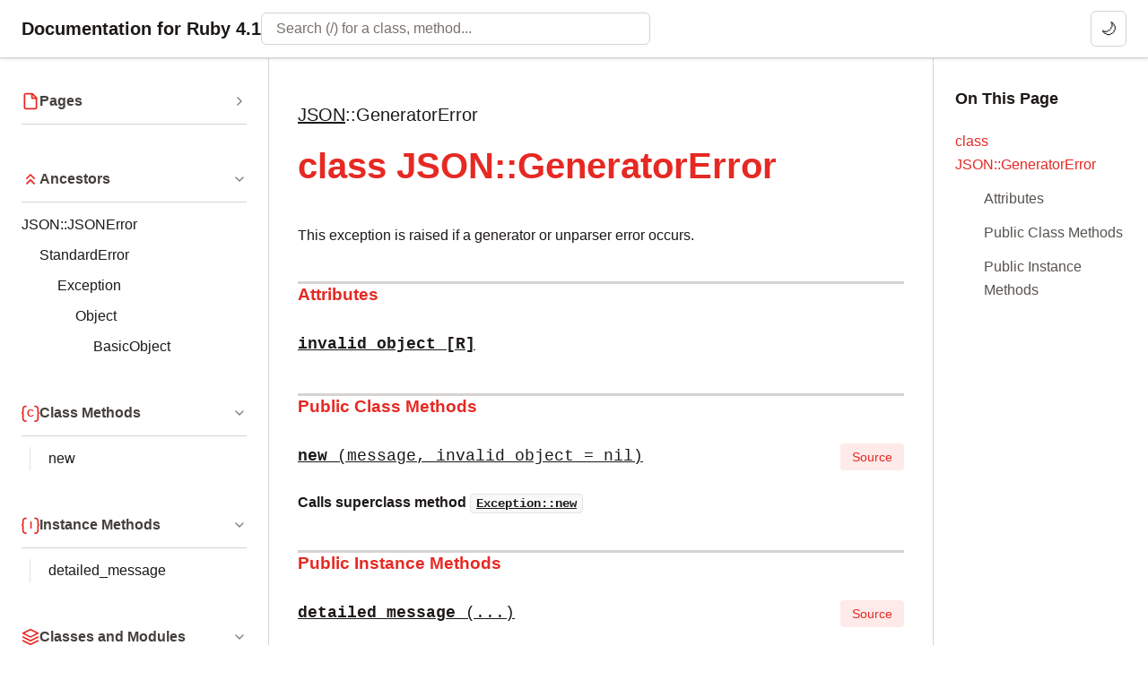

--- FILE ---
content_type: text/html
request_url: https://docs.ruby-lang.org/en/master/JSON/GeneratorError.html
body_size: 20953
content:
<!DOCTYPE html>

<html lang="en">
<head>
<meta charset="UTF-8">
<meta name="viewport" content="width=device-width, initial-scale=1">

<title>class JSON::GeneratorError - Documentation for Ruby 4.1</title>


  <meta
    name="keywords"
    content="ruby,class,JSON::GeneratorError"
  >

    <meta
      name="description"
      content="class JSON::GeneratorError: This exception is raised if a generator or unparser error occurs."
    >




  
  <link rel="canonical" href="https://docs.ruby-lang.org/en/master/JSON/GeneratorError.html">


<!-- Open Graph / Facebook -->
<meta property="og:type" content="website">
<meta property="og:title" content="class JSON::GeneratorError - Documentation for Ruby 4.1">



    <meta property="og:description" content="This exception is raised if a generator or unparser error occurs.">




  
  <meta property="og:url" content="https://docs.ruby-lang.org/en/master/JSON/GeneratorError.html">


<!-- Twitter -->
<meta name="twitter:card" content="summary">
<meta name="twitter:title" content="class JSON::GeneratorError - Documentation for Ruby 4.1">



    <meta name="twitter:description" content="This exception is raised if a generator or unparser error occurs.">



<script type="text/javascript">
  var rdoc_rel_prefix = "../";
  var index_rel_prefix = "../";
</script>

<script
  src="../js/theme-toggle.js?v=7.1.0"
></script>

<script
  src="../js/search_navigation.js?v=7.1.0"
  defer
></script>

<script
  src="../js/search_data.js?v=7.1.0"
  defer
></script>

<script
  src="../js/search_ranker.js?v=7.1.0"
  defer
></script>

<script
  src="../js/search_controller.js?v=7.1.0"
  defer
></script>

<script
  src="../js/c_highlighter.js?v=7.1.0"
  defer
></script>

<script
  src="../js/aliki.js?v=7.1.0"
  defer
></script>

<link
  href="../css/rdoc.css?v=7.1.0"
  rel="stylesheet"
>




<body role="document" class="class has-toc">
<svg xmlns="http://www.w3.org/2000/svg" style="display: none;">
  <!-- Chevron (right arrow) - used for expand/collapse -->
  <symbol
    id="icon-chevron"
    viewBox="0 0 24 24"
    fill="none"
    stroke="currentColor"
    stroke-width="2"
    stroke-linecap="round"
    stroke-linejoin="round"
  >
    <polyline points="9 18 15 12 9 6"></polyline>
  </symbol>

  <!-- File/Document - Pages section -->
  <symbol
    id="icon-file"
    viewBox="0 0 24 24"
    fill="none"
    stroke="currentColor"
    stroke-width="2"
    stroke-linecap="round"
    stroke-linejoin="round"
  >
    <path
      d="M14.5 2H6a2 2 0 0 0-2 2v16a2 2 0 0 0 2 2h12a2 2 0 0 0 2-2V7.5L14.5 2z"
    ></path>

    <polyline points="14 2 14 8 20 8"></polyline>
  </symbol>

  <!-- Layers/Stack - Classes and Modules section -->
  <symbol
    id="icon-layers"
    viewBox="0 0 24 24"
    fill="none"
    stroke="currentColor"
    stroke-width="2"
    stroke-linecap="round"
    stroke-linejoin="round"
  >
    <polygon points="12 2 2 7 12 12 22 7 12 2"></polygon>
    <polyline points="2 17 12 22 22 17"></polyline>
    <polyline points="2 12 12 17 22 12"></polyline>
  </symbol>

  <!-- Curly braces with C - Class Methods section -->
  <symbol
    id="icon-class-methods"
    viewBox="0 0 24 24"
    fill="none"
    stroke="currentColor"
    stroke-width="2"
    stroke-linecap="round"
    stroke-linejoin="round"
  >
    <path d="M6 3C3.5 3 2 4.5 2 7v3c0 1.5-1 2-1 2s1 .5 1 2v5c0 2.5 1.5 4 4 4"></path>
    <path d="M18 3c2.5 0 4 1.5 4 4v3c0 1.5 1 2 1 2s-1 .5-1 2v5c0 2.5-1.5 4-4 4"></path>

    <text
      x="12"
      y="17"
      text-anchor="middle"
      font-size="13"
      font-weight="bold"
      fill="currentColor"
      stroke="none"
    >
      C
    </text>
  </symbol>

  <!-- Curly braces with I - Instance Methods section -->
  <symbol
    id="icon-instance-methods"
    viewBox="0 0 24 24"
    fill="none"
    stroke="currentColor"
    stroke-width="2"
    stroke-linecap="round"
    stroke-linejoin="round"
  >
    <path d="M6 3C3.5 3 2 4.5 2 7v3c0 1.5-1 2-1 2s1 .5 1 2v5c0 2.5 1.5 4 4 4"></path>
    <path d="M18 3c2.5 0 4 1.5 4 4v3c0 1.5 1 2 1 2s-1 .5-1 2v5c0 2.5-1.5 4-4 4"></path>

    <text
      x="12"
      y="17"
      text-anchor="middle"
      font-size="13"
      font-weight="bold"
      fill="currentColor"
      stroke="none"
    >
      I
    </text>
  </symbol>

  <!-- Double chevrons up - Ancestors section -->
  <symbol
    id="icon-ancestors"
    viewBox="0 0 24 24"
    fill="none"
    stroke="currentColor"
    stroke-width="2"
    stroke-linecap="round"
    stroke-linejoin="round"
  >
    <polyline points="17 11 12 6 7 11"></polyline>
    <polyline points="17 18 12 13 7 18"></polyline>
  </symbol>

  <!-- User with plus - Included Modules section -->
  <symbol
    id="icon-includes"
    viewBox="0 0 24 24"
    fill="none"
    stroke="currentColor"
    stroke-width="2"
    stroke-linecap="round"
    stroke-linejoin="round"
  >
    <path d="M16 21v-2a4 4 0 0 0-4-4H5a4 4 0 0 0-4 4v2"></path>
    <circle cx="8.5" cy="7" r="4"></circle>

    <line
      x1="20"
      y1="8"
      x2="20"
      y2="14"
    ></line>

    <line
      x1="23"
      y1="11"
      x2="17"
      y2="11"
    ></line>
  </symbol>

  <!-- User with check - Extended Modules section -->
  <symbol
    id="icon-extends"
    viewBox="0 0 24 24"
    fill="none"
    stroke="currentColor"
    stroke-width="2"
    stroke-linecap="round"
    stroke-linejoin="round"
  >
    <path d="M16 21v-2a4 4 0 0 0-4-4H5a4 4 0 0 0-4 4v2"></path>
    <circle cx="8.5" cy="7" r="4"></circle>
    <polyline points="17 11 19 13 23 9"></polyline>
  </symbol>

  <!-- List - Sections section -->
  <symbol
    id="icon-list"
    viewBox="0 0 24 24"
    fill="none"
    stroke="currentColor"
    stroke-width="2"
    stroke-linecap="round"
    stroke-linejoin="round"
  >
    <line
      x1="8"
      y1="6"
      x2="21"
      y2="6"
    ></line>

    <line
      x1="8"
      y1="12"
      x2="21"
      y2="12"
    ></line>

    <line
      x1="8"
      y1="18"
      x2="21"
      y2="18"
    ></line>

    <line
      x1="3"
      y1="6"
      x2="3.01"
      y2="6"
    ></line>

    <line
      x1="3"
      y1="12"
      x2="3.01"
      y2="12"
    ></line>

    <line
      x1="3"
      y1="18"
      x2="3.01"
      y2="18"
    ></line>
  </symbol>
</svg>

<header class="top-navbar">
  <a href="../index.html" class="navbar-brand">
    Documentation for Ruby 4.1
  </a>

  <!-- Desktop search bar -->
  <div class="navbar-search navbar-search-desktop" role="search">
    <form action="#" method="get" accept-charset="utf-8">
      <input id="search-field" role="combobox" aria-label="Search"
             aria-autocomplete="list" aria-controls="search-results-desktop"
             type="text" name="search" placeholder="Search (/) for a class, method..."
             spellcheck="false" autocomplete="off"
             title="Type to search, Up and Down to navigate, Enter to load">
      <ul id="search-results-desktop" aria-label="Search Results"
          aria-busy="false" aria-expanded="false"
          aria-atomic="false" class="initially-hidden search-results"></ul>
    </form>
  </div>

  <!-- Mobile search icon button -->
  <button id="search-toggle" class="navbar-search-mobile" aria-label="Open search" type="button">
    <span aria-hidden="true">🔍</span>
  </button>

  <!-- Theme toggle button -->
  <button id="theme-toggle" class="theme-toggle" aria-label="Switch to dark mode" type="button">
    <span class="theme-toggle-icon" aria-hidden="true">🌙</span>
  </button>
</header>

<!-- Search Modal (Mobile) -->
<div id="search-modal" class="search-modal" hidden aria-modal="true" role="dialog" aria-label="Search">
  <div class="search-modal-backdrop"></div>
  <div class="search-modal-content">
    <div class="search-modal-header">
      <form class="search-modal-form" action="#" method="get" accept-charset="utf-8">
        <span class="search-modal-icon" aria-hidden="true">🔍</span>
        <input id="search-field-mobile" role="combobox" aria-label="Search"
               aria-autocomplete="list" aria-controls="search-results-mobile"
               type="text" name="search" placeholder="Search documentation"
               spellcheck="false" autocomplete="off">
        <button type="button" class="search-modal-close" aria-label="Close search" id="search-modal-close">
          <span aria-hidden="true">esc</span>
        </button>
      </form>
    </div>
    <div class="search-modal-body">
      <ul id="search-results-mobile" aria-label="Search Results"
          aria-busy="false" aria-expanded="false"
          aria-atomic="false" class="search-results search-modal-results initially-hidden"></ul>
      <div class="search-modal-empty">
        <p>No recent searches</p>
      </div>
    </div>
  </div>
</div>

<div id="navigation-toggle" role="button" tabindex="0" aria-label="Toggle sidebar" aria-expanded="true" aria-controls="navigation">
  <span aria-hidden="true">&#9776;</span>
</div>


<nav id="navigation" role="navigation" hidden>
  




  <div id="fileindex-section" class="nav-section">
    <details class="nav-section-collapsible" >
      <summary class="nav-section-header">
        <span class="nav-section-icon">
          <svg>
            <use href="#icon-file"></use>
          </svg>
        </span>

        <span class="nav-section-title">Pages</span>

        <span class="nav-section-chevron">
          <svg>
            <use href="#icon-chevron"></use>
          </svg>
        </span>
      </summary>

      <ul class="nav-list">






            <li>
              <a href="../COPYING.html">
                COPYING
              </a>
            </li>




            <li>
              <a href="../COPYING_ja.html">
                COPYING.ja
              </a>
            </li>




            <li>
              <a href="../LEGAL.html">
                LEGAL
              </a>
            </li>





          <li>
            <details >
              <summary>
                
                  <a href="../NEWS_md.html">NEWS</a>
                
              </summary>

              <ul class="link-list">

                  <li>
                    <a href="../NEWS/NEWS-1_8_7.html">
                      NEWS-1.8.7
                    </a>
                  </li>

                  <li>
                    <a href="../NEWS/NEWS-1_9_1.html">
                      NEWS-1.9.1
                    </a>
                  </li>

                  <li>
                    <a href="../NEWS/NEWS-1_9_2.html">
                      NEWS-1.9.2
                    </a>
                  </li>

                  <li>
                    <a href="../NEWS/NEWS-1_9_3.html">
                      NEWS-1.9.3
                    </a>
                  </li>

                  <li>
                    <a href="../NEWS/NEWS-2_0_0.html">
                      NEWS-2.0.0
                    </a>
                  </li>

                  <li>
                    <a href="../NEWS/NEWS-2_1_0.html">
                      NEWS-2.1.0
                    </a>
                  </li>

                  <li>
                    <a href="../NEWS/NEWS-2_2_0.html">
                      NEWS-2.2.0
                    </a>
                  </li>

                  <li>
                    <a href="../NEWS/NEWS-2_3_0.html">
                      NEWS-2.3.0
                    </a>
                  </li>

                  <li>
                    <a href="../NEWS/NEWS-2_4_0.html">
                      NEWS-2.4.0
                    </a>
                  </li>

                  <li>
                    <a href="../NEWS/NEWS-2_5_0.html">
                      NEWS-2.5.0
                    </a>
                  </li>

                  <li>
                    <a href="../NEWS/NEWS-2_6_0.html">
                      NEWS-2.6.0
                    </a>
                  </li>

                  <li>
                    <a href="../NEWS/NEWS-2_7_0.html">
                      NEWS-2.7.0
                    </a>
                  </li>

                  <li>
                    <a href="../NEWS/NEWS-3_0_0_md.html">
                      NEWS-3.0.0
                    </a>
                  </li>

                  <li>
                    <a href="../NEWS/NEWS-3_1_0_md.html">
                      NEWS-3.1.0
                    </a>
                  </li>

                  <li>
                    <a href="../NEWS/NEWS-3_2_0_md.html">
                      NEWS-3.2.0
                    </a>
                  </li>

                  <li>
                    <a href="../NEWS/NEWS-3_3_0_md.html">
                      NEWS-3.3.0
                    </a>
                  </li>

                  <li>
                    <a href="../NEWS/NEWS-3_4_0_md.html">
                      NEWS-3.4.0
                    </a>
                  </li>

                  <li>
                    <a href="../NEWS/NEWS-4_0_0_md.html">
                      NEWS-4.0.0
                    </a>
                  </li>

              </ul>
            </details>
          </li>




            <li>
              <a href="../README_ja_md.html">
                README.ja
              </a>
            </li>




            <li>
              <a href="../README_md.html">
                README
              </a>
            </li>





          <li>
            <details >
              <summary>
                
                  contributing
                  
                
              </summary>

              <ul class="link-list">

                  <li>
                    <a href="../contributing/bug_triaging_rdoc.html">
                      bug_triaging
                    </a>
                  </li>

                  <li>
                    <a href="../contributing/building_ruby_md.html">
                      building_ruby
                    </a>
                  </li>

                  <li>
                    <a href="../contributing/concurrency_guide_md.html">
                      concurrency_guide
                    </a>
                  </li>

                  <li>
                    <a href="../contributing/contributing_md.html">
                      contributing
                    </a>
                  </li>

                  <li>
                    <a href="../contributing/documentation_guide_md.html">
                      documentation_guide
                    </a>
                  </li>

                  <li>
                    <a href="../contributing/dtrace_probes_rdoc.html">
                      dtrace_probes
                    </a>
                  </li>

                  <li>
                    <a href="../contributing/glossary_md.html">
                      glossary
                    </a>
                  </li>

                  <li>
                    <a href="../contributing/making_changes_to_ruby_md.html">
                      making_changes_to_ruby
                    </a>
                  </li>

                  <li>
                    <a href="../contributing/making_changes_to_stdlibs_md.html">
                      making_changes_to_stdlibs
                    </a>
                  </li>

                  <li>
                    <a href="../contributing/memory_view_md.html">
                      memory_view
                    </a>
                  </li>

                  <li>
                    <a href="../contributing/reporting_issues_md.html">
                      reporting_issues
                    </a>
                  </li>

                  <li>
                    <a href="../contributing/testing_ruby_md.html">
                      testing_ruby
                    </a>
                  </li>

                  <li>
                    <a href="../contributing/vm_stack_and_frames_md.html">
                      vm_stack_and_frames
                    </a>
                  </li>

              </ul>
            </details>
          </li>





          <li>
            <details >
              <summary>
                
                  <a href="../distribution/distribution_md.html">distribution</a>
                
              </summary>

              <ul class="link-list">

                  <li>
                    <a href="../distribution/windows_md.html">
                      windows
                    </a>
                  </li>

              </ul>
            </details>
          </li>




            <li>
              <a href="../extension_ja_rdoc.html">
                extension.ja
              </a>
            </li>




            <li>
              <a href="../extension_rdoc.html">
                extension
              </a>
            </li>




            <li>
              <a href="../index_md.html">
                index
              </a>
            </li>





          <li>
            <details >
              <summary>
                
                  jit
                  
                
              </summary>

              <ul class="link-list">

                  <li>
                    <a href="../jit/yjit_md.html">
                      yjit
                    </a>
                  </li>

                  <li>
                    <a href="../jit/zjit_md.html">
                      zjit
                    </a>
                  </li>

              </ul>
            </details>
          </li>





          <li>
            <details >
              <summary>
                
                  language
                  
                
              </summary>

              <ul class="link-list">

                  <li>
                    <a href="../language/box_md.html">
                      box
                    </a>
                  </li>

                  <li>
                    <a href="../language/bsearch_rdoc.html">
                      bsearch
                    </a>
                  </li>

                  <li>
                    <a href="../language/calendars_rdoc.html">
                      calendars
                    </a>
                  </li>

                  <li>
                    <a href="../language/case_mapping_rdoc.html">
                      case_mapping
                    </a>
                  </li>

                  <li>
                    <a href="../language/character_selectors_rdoc.html">
                      character_selectors
                    </a>
                  </li>

                  <li>
                    <a href="../language/dig_methods_rdoc.html">
                      dig_methods
                    </a>
                  </li>

                  <li>
                    <a href="../language/encodings_rdoc.html">
                      encodings
                    </a>
                  </li>

                  <li>
                    <a href="../language/exceptions_md.html">
                      exceptions
                    </a>
                  </li>

                  <li>
                    <a href="../language/fiber_md.html">
                      fiber
                    </a>
                  </li>

                  <li>
                    <a href="../language/format_specifications_rdoc.html">
                      format_specifications
                    </a>
                  </li>

                  <li>
                    <a href="../language/globals_md.html">
                      globals
                    </a>
                  </li>

                  <li>
                    <a href="../language/hash_inclusion_rdoc.html">
                      hash_inclusion
                    </a>
                  </li>

                  <li>
                    <a href="../language/implicit_conversion_rdoc.html">
                      implicit_conversion
                    </a>
                  </li>

                  <li>
                    <a href="../language/marshal_rdoc.html">
                      marshal
                    </a>
                  </li>

                  <li>
                    <a href="../language/option_dump_md.html">
                      option_dump
                    </a>
                  </li>

                  <li>
                    <a href="../language/options_md.html">
                      options
                    </a>
                  </li>

                  <li>
                    <a href="../language/packed_data_rdoc.html">
                      packed_data
                    </a>
                  </li>

                  <li>
                    <a href="../language/ractor_md.html">
                      ractor
                    </a>
                  </li>

                  <li>
                    <a href="../language/regexp/methods_rdoc.html">
                      methods
                    </a>
                  </li>

                  <li>
                    <a href="../language/regexp/unicode_properties_rdoc.html">
                      unicode_properties
                    </a>
                  </li>

                  <li>
                    <a href="../language/signals_rdoc.html">
                      signals
                    </a>
                  </li>

                  <li>
                    <a href="../language/strftime_formatting_rdoc.html">
                      strftime_formatting
                    </a>
                  </li>

              </ul>
            </details>
          </li>




            <li>
              <a href="../maintainers_md.html">
                maintainers
              </a>
            </li>





          <li>
            <details >
              <summary>
                
                  optparse
                  
                
              </summary>

              <ul class="link-list">

                  <li>
                    <a href="../optparse/argument_converters_rdoc.html">
                      argument_converters
                    </a>
                  </li>

                  <li>
                    <a href="../optparse/creates_option_rdoc.html">
                      creates_option
                    </a>
                  </li>

                  <li>
                    <a href="../optparse/option_params_rdoc.html">
                      option_params
                    </a>
                  </li>

                  <li>
                    <a href="../optparse/tutorial_rdoc.html">
                      tutorial
                    </a>
                  </li>

              </ul>
            </details>
          </li>





          <li>
            <details >
              <summary>
                
                  security
                  
                
              </summary>

              <ul class="link-list">

                  <li>
                    <a href="../security/command_injection_rdoc.html">
                      command_injection
                    </a>
                  </li>

                  <li>
                    <a href="../security/security_rdoc.html">
                      security
                    </a>
                  </li>

              </ul>
            </details>
          </li>




            <li>
              <a href="../standard_library_md.html">
                standard_library
              </a>
            </li>





          <li>
            <details >
              <summary>
                
                  <a href="../syntax_rdoc.html">syntax</a>
                
              </summary>

              <ul class="link-list">

                  <li>
                    <a href="../syntax/assignment_rdoc.html">
                      assignment
                    </a>
                  </li>

                  <li>
                    <a href="../syntax/calling_methods_rdoc.html">
                      calling_methods
                    </a>
                  </li>

                  <li>
                    <a href="../syntax/comments_rdoc.html">
                      comments
                    </a>
                  </li>

                  <li>
                    <a href="../syntax/control_expressions_rdoc.html">
                      control_expressions
                    </a>
                  </li>

                  <li>
                    <a href="../syntax/exceptions_rdoc.html">
                      exceptions
                    </a>
                  </li>

                  <li>
                    <a href="../syntax/keywords_rdoc.html">
                      keywords
                    </a>
                  </li>

                  <li>
                    <a href="../syntax/layout_rdoc.html">
                      layout
                    </a>
                  </li>

                  <li>
                    <a href="../syntax/literals_rdoc.html">
                      literals
                    </a>
                  </li>

                  <li>
                    <a href="../syntax/methods_rdoc.html">
                      methods
                    </a>
                  </li>

                  <li>
                    <a href="../syntax/miscellaneous_rdoc.html">
                      miscellaneous
                    </a>
                  </li>

                  <li>
                    <a href="../syntax/modules_and_classes_rdoc.html">
                      modules_and_classes
                    </a>
                  </li>

                  <li>
                    <a href="../syntax/operators_rdoc.html">
                      operators
                    </a>
                  </li>

                  <li>
                    <a href="../syntax/pattern_matching_rdoc.html">
                      pattern_matching
                    </a>
                  </li>

                  <li>
                    <a href="../syntax/precedence_rdoc.html">
                      precedence
                    </a>
                  </li>

                  <li>
                    <a href="../syntax/refinements_rdoc.html">
                      refinements
                    </a>
                  </li>

              </ul>
            </details>
          </li>

      </ul>
    </details>
  </div>


  

  
<div id="parent-class-section" class="nav-section">
  <details class="nav-section-collapsible" open>
    <summary class="nav-section-header">
      <span class="nav-section-icon">
        <svg><use href="#icon-ancestors"></use></svg>
      </span>
      <span class="nav-section-title">Ancestors</span>
      <span class="nav-section-chevron">
        <svg><use href="#icon-chevron"></use></svg>
      </span>
    </summary>
    <ul><li><a href="JSONError.html">JSON::JSONError</a><ul><li><a href="../StandardError.html">StandardError</a><ul><li><a href="../Exception.html">Exception</a><ul><li><a href="../Object.html">Object</a><ul><li><a href="../BasicObject.html">BasicObject</a></li></ul></li></ul></li></ul></li></ul></li></ul>
  </details>
</div>


  

  

  
  <div class="nav-section">
    <details class="nav-section-collapsible" open>
      <summary class="nav-section-header">
        <span class="nav-section-icon">
          <svg><use href="#icon-class-methods"></use></svg>
        </span>
        <span class="nav-section-title">Class Methods</span>
        <span class="nav-section-chevron">
          <svg><use href="#icon-chevron"></use></svg>
        </span>
      </summary>
      <ul class="nav-list" role="directory">

        <li class="calls-super" ><a href="#method-c-new">new</a></li>

      </ul>
    </details>
  </div>



  <div class="nav-section">
    <details class="nav-section-collapsible" open>
      <summary class="nav-section-header">
        <span class="nav-section-icon">
          <svg><use href="#icon-instance-methods"></use></svg>
        </span>
        <span class="nav-section-title">Instance Methods</span>
        <span class="nav-section-chevron">
          <svg><use href="#icon-chevron"></use></svg>
        </span>
      </summary>
      <ul class="nav-list" role="directory">

        <li class="calls-super" ><a href="#method-i-detailed_message">detailed_message</a></li>

      </ul>
    </details>
  </div>


  <div id="classindex-section" class="nav-section">
  <details class="nav-section-collapsible" open>
    <summary class="nav-section-header">
      <span class="nav-section-icon">
        <svg><use href="#icon-layers"></use></svg>
      </span>
      <span class="nav-section-title">Classes and Modules</span>
      <span class="nav-section-chevron">
        <svg><use href="#icon-chevron"></use></svg>
      </span>
    </summary>

    <ul class="link-list nav-list"><li><code><a href="../ARGF.html">ARGF</a></code></li><li><code><a href="../Addrinfo.html">Addrinfo</a></code></li><li><code><a href="../ArgumentError.html">ArgumentError</a></code></li><li><code><a href="../Array.html">Array</a></code></li><li><code><a href="../BasicObject.html">BasicObject</a></code></li><li><code><a href="../BasicSocket.html">BasicSocket</a></code></li><li><code><a href="../BigDecimal.html">BigDecimal</a></code></li><li><code><a href="../Binding.html">Binding</a></code></li><li><code><a href="../Bundler.html">Bundler</a></code></li><li><details><summary><code><a href="../CGI.html">CGI</a></code></summary><ul class="link-list nav-list"><li><code><a href="../CGI/Escape.html">Escape</a></code></li><li><code><a href="../CGI/EscapeExt.html">EscapeExt</a></code></li></ul></details></li><li><code><a href="../Class.html">Class</a></code></li><li><code><a href="../ClosedQueueError.html">ClosedQueueError</a></code></li><li><code><a href="../Comparable.html">Comparable</a></code></li><li><code><a href="../Complex.html">Complex</a></code></li><li><code><a href="../Thread/ConditionVariable.html">ConditionVariable</a></code></li><li><code><a href="../Continuation.html">Continuation</a></code></li><li><details><summary><code><a href="../CoreExtensions.html">CoreExtensions</a></code></summary><ul class="link-list nav-list"><li><details><summary><code><a href="../CoreExtensions/TCPSocketExt.html">TCPSocketExt</a></code></summary><ul class="link-list nav-list"><li><code><a href="../CoreExtensions/TCPSocketExt/Initializer.html">Initializer</a></code></li></ul></details></li></ul></details></li><li><code><a href="../Coverage.html">Coverage</a></code></li><li><code><a href="../Data.html">Data</a></code></li><li><details><summary><code><a href="../Date.html">Date</a></code></summary><ul class="link-list nav-list"><li><code><a href="../Date/Error.html">Error</a></code></li></ul></details></li><li><code><a href="../DateTime.html">DateTime</a></code></li><li><code><a href="../Delegator.html">Delegator</a></code></li><li><details><summary><code><a href="../DidYouMean.html">DidYouMean</a></code></summary><ul class="link-list nav-list"><li><details><summary><code><a href="../DidYouMean/ClassNameChecker.html">ClassNameChecker</a></code></summary><ul class="link-list nav-list"><li><code><a href="../DidYouMean/ClassNameChecker/ClassName.html">ClassName</a></code></li></ul></details></li><li><code><a href="../DidYouMean/Correctable.html">Correctable</a></code></li><li><code><a href="../DidYouMean/Formatter.html">Formatter</a></code></li><li><code><a href="../DidYouMean/Jaro.html">Jaro</a></code></li><li><code><a href="../DidYouMean/JaroWinkler.html">JaroWinkler</a></code></li><li><code><a href="../DidYouMean/KeyErrorChecker.html">KeyErrorChecker</a></code></li><li><code><a href="../DidYouMean/MethodNameChecker.html">MethodNameChecker</a></code></li><li><code><a href="../DidYouMean/NameErrorCheckers.html">NameErrorCheckers</a></code></li><li><code><a href="../DidYouMean/NullChecker.html">NullChecker</a></code></li><li><code><a href="../DidYouMean/PatternKeyNameChecker.html">PatternKeyNameChecker</a></code></li><li><code><a href="../DidYouMean/Formatter.html">PlainFormatter</a></code></li><li><code><a href="../DidYouMean/RequirePathChecker.html">RequirePathChecker</a></code></li><li><code><a href="../DidYouMean/SpellChecker.html">SpellChecker</a></code></li><li><code><a href="../DidYouMean/TreeSpellChecker.html">TreeSpellChecker</a></code></li><li><code><a href="../DidYouMean/VariableNameChecker.html">VariableNameChecker</a></code></li><li><code><a href="../DidYouMean/Formatter.html">VerboseFormatter</a></code></li></ul></details></li><li><details><summary><code><a href="../Digest.html">Digest</a></code></summary><ul class="link-list nav-list"><li><code><a href="../Digest/Base.html">Base</a></code></li><li><code><a href="../Digest/Class.html">Class</a></code></li><li><code><a href="../Digest/Instance.html">Instance</a></code></li><li><code><a href="../Digest/MD5.html">MD5</a></code></li><li><code><a href="../Digest/RMD160.html">RMD160</a></code></li><li><code><a href="../Digest/SHA1.html">SHA1</a></code></li><li><code><a href="../Digest/SHA2.html">SHA2</a></code></li><li><code><a href="../Digest/SHA256.html">SHA256</a></code></li><li><code><a href="../Digest/SHA384.html">SHA384</a></code></li><li><code><a href="../Digest/SHA512.html">SHA512</a></code></li></ul></details></li><li><code><a href="../Dir.html">Dir</a></code></li><li><code><a href="../ENV.html">ENV</a></code></li><li><code><a href="../EOFError.html">EOFError</a></code></li><li><details><summary><code><a href="../ERB.html">ERB</a></code></summary><ul class="link-list nav-list"><li><code><a href="../ERB/DefMethod.html">DefMethod</a></code></li><li><code><a href="../ERB/Escape.html">Escape</a></code></li><li><code><a href="../ERB/Util.html">Util</a></code></li></ul></details></li><li><details><summary><code><a href="../Encoding.html">Encoding</a></code></summary><ul class="link-list nav-list"><li><code><a href="../Encoding/CompatibilityError.html">CompatibilityError</a></code></li><li><code><a href="../Encoding/Converter.html">Converter</a></code></li><li><code><a href="../Encoding/ConverterNotFoundError.html">ConverterNotFoundError</a></code></li><li><code><a href="../Encoding/InvalidByteSequenceError.html">InvalidByteSequenceError</a></code></li><li><code><a href="../Encoding/UndefinedConversionError.html">UndefinedConversionError</a></code></li></ul></details></li><li><code><a href="../EncodingError.html">EncodingError</a></code></li><li><code><a href="../English.html">English</a></code></li><li><code><a href="../Enumerable.html">Enumerable</a></code></li><li><details><summary><code><a href="../Enumerator.html">Enumerator</a></code></summary><ul class="link-list nav-list"><li><code><a href="../Enumerator/ArithmeticSequence.html">ArithmeticSequence</a></code></li><li><code><a href="../Enumerator/Chain.html">Chain</a></code></li><li><code><a href="../Enumerator/Generator.html">Generator</a></code></li><li><code><a href="../Enumerator/Lazy.html">Lazy</a></code></li><li><code><a href="../Enumerator/Producer.html">Producer</a></code></li><li><code><a href="../Enumerator/Product.html">Product</a></code></li><li><code><a href="../Enumerator/Yielder.html">Yielder</a></code></li></ul></details></li><li><code><a href="../Errno.html">Errno</a></code></li><li><details><summary><code><a href="../ErrorHighlight.html">ErrorHighlight</a></code></summary><ul class="link-list nav-list"><li><code><a href="../ErrorHighlight/CoreExt.html">CoreExt</a></code></li><li><code><a href="../ErrorHighlight/DefaultFormatter.html">DefaultFormatter</a></code></li><li><details><summary><code><a href="../ErrorHighlight/Spotter.html">Spotter</a></code></summary><ul class="link-list nav-list"><li><code><a href="../ErrorHighlight/Spotter/NonAscii.html">NonAscii</a></code></li></ul></details></li></ul></details></li><li><details><summary><code><a href="../Etc.html">Etc</a></code></summary><ul class="link-list nav-list"><li><code><a href="../Etc/Group.html">Group</a></code></li><li><code><a href="../Etc/Passwd.html">Passwd</a></code></li></ul></details></li><li><code><a href="../Exception.html">Exception</a></code></li><li><code><a href="../FalseClass.html">FalseClass</a></code></li><li><code><a href="../Fcntl.html">Fcntl</a></code></li><li><details><summary><code><a href="../Fiber.html">Fiber</a></code></summary><ul class="link-list nav-list"><li><code><a href="../Fiber/Scheduler.html">Scheduler</a></code></li></ul></details></li><li><code><a href="../FiberError.html">FiberError</a></code></li><li><details><summary><code><a href="../File.html">File</a></code></summary><ul class="link-list nav-list"><li><code><a href="../File/Constants.html">Constants</a></code></li><li><code><a href="../File/Stat.html">Stat</a></code></li></ul></details></li><li><code><a href="../FileTest.html">FileTest</a></code></li><li><details><summary><code><a href="../FileUtils.html">FileUtils</a></code></summary><ul class="link-list nav-list"><li><code><a href="../FileUtils/DryRun.html">DryRun</a></code></li><li><code><a href="../FileUtils/NoWrite.html">NoWrite</a></code></li><li><code><a href="../FileUtils/Verbose.html">Verbose</a></code></li></ul></details></li><li><code><a href="../Find.html">Find</a></code></li><li><code><a href="../Float.html">Float</a></code></li><li><code><a href="../FloatDomainError.html">FloatDomainError</a></code></li><li><code><a href="../Forwardable.html">Forwardable</a></code></li><li><code><a href="../FrozenError.html">FrozenError</a></code></li><li><code><a href="../GC.html">GC</a></code></li><li><details><summary><code>Gem</code></summary><ul class="link-list nav-list"><li><code><a href="../Gem/AtomicFileWriter.html">AtomicFileWriter</a></code></li><li><code><a href="../Gem/AvailableSet.html">AvailableSet</a></code></li><li><code><a href="../Gem/BasicSpecification.html">BasicSpecification</a></code></li><li><code><a href="../Gem/BundlerVersionFinder.html">BundlerVersionFinder</a></code></li><li><code><a href="../Gem/CIDetector.html">CIDetector</a></code></li><li><code><a href="../Gem/Command.html">Command</a></code></li><li><code><a href="../Gem/CommandLineError.html">CommandLineError</a></code></li><li><code><a href="../Gem/CommandManager.html">CommandManager</a></code></li><li><details><summary><code><a href="../Gem/Commands.html">Commands</a></code></summary><ul class="link-list nav-list"><li><code><a href="../Gem/Commands/BuildCommand.html">BuildCommand</a></code></li><li><code><a href="../Gem/Commands/CertCommand.html">CertCommand</a></code></li><li><code><a href="../Gem/Commands/CheckCommand.html">CheckCommand</a></code></li><li><code><a href="../Gem/Commands/CleanupCommand.html">CleanupCommand</a></code></li><li><code><a href="../Gem/Commands/ContentsCommand.html">ContentsCommand</a></code></li><li><code><a href="../Gem/Commands/DependencyCommand.html">DependencyCommand</a></code></li><li><code><a href="../Gem/Commands/EnvironmentCommand.html">EnvironmentCommand</a></code></li><li><code><a href="../Gem/Commands/ExecCommand.html">ExecCommand</a></code></li><li><code><a href="../Gem/Commands/FetchCommand.html">FetchCommand</a></code></li><li><details><summary><code><a href="../Gem/Commands/GenerateIndexCommand.html">GenerateIndexCommand</a></code></summary><ul class="link-list nav-list"><li><code><a href="../Gem/Commands/GenerateIndexCommand/RubygemsTrampoline.html">RubygemsTrampoline</a></code></li></ul></details></li><li><code><a href="../Gem/Commands/HelpCommand.html">HelpCommand</a></code></li><li><code><a href="../Gem/Commands/InfoCommand.html">InfoCommand</a></code></li><li><code><a href="../Gem/Commands/InstallCommand.html">InstallCommand</a></code></li><li><code><a href="../Gem/Commands/ListCommand.html">ListCommand</a></code></li><li><code><a href="../Gem/Commands/LockCommand.html">LockCommand</a></code></li><li><code><a href="../Gem/Commands/MirrorCommand.html">MirrorCommand</a></code></li><li><code><a href="../Gem/Commands/OpenCommand.html">OpenCommand</a></code></li><li><code><a href="../Gem/Commands/OutdatedCommand.html">OutdatedCommand</a></code></li><li><code><a href="../Gem/Commands/OwnerCommand.html">OwnerCommand</a></code></li><li><code><a href="../Gem/Commands/PristineCommand.html">PristineCommand</a></code></li><li><code><a href="../Gem/Commands/PushCommand.html">PushCommand</a></code></li><li><code><a href="../Gem/Commands/RdocCommand.html">RdocCommand</a></code></li><li><code><a href="../Gem/Commands/RebuildCommand.html">RebuildCommand</a></code></li><li><code><a href="../Gem/Commands/SearchCommand.html">SearchCommand</a></code></li><li><code><a href="../Gem/Commands/ServerCommand.html">ServerCommand</a></code></li><li><details><summary><code><a href="../Gem/Commands/SetupCommand.html">SetupCommand</a></code></summary><ul class="link-list nav-list"><li><code><a href="../Gem/Commands/SetupCommand/MakeDirs.html">MakeDirs</a></code></li></ul></details></li><li><code><a href="../Gem/Commands/SigninCommand.html">SigninCommand</a></code></li><li><code><a href="../Gem/Commands/SignoutCommand.html">SignoutCommand</a></code></li><li><code><a href="../Gem/Commands/SourcesCommand.html">SourcesCommand</a></code></li><li><code><a href="../Gem/Commands/SpecificationCommand.html">SpecificationCommand</a></code></li><li><code><a href="../Gem/Commands/StaleCommand.html">StaleCommand</a></code></li><li><code><a href="../Gem/Commands/UninstallCommand.html">UninstallCommand</a></code></li><li><code><a href="../Gem/Commands/UnpackCommand.html">UnpackCommand</a></code></li><li><code><a href="../Gem/Commands/UpdateCommand.html">UpdateCommand</a></code></li><li><code><a href="../Gem/Commands/WhichCommand.html">WhichCommand</a></code></li><li><code><a href="../Gem/Commands/YankCommand.html">YankCommand</a></code></li></ul></details></li><li><code><a href="../Gem/ConfigFile.html">ConfigFile</a></code></li><li><code><a href="../Gem/ConflictError.html">ConflictError</a></code></li><li><code><a href="../Gem/ConsoleUI.html">ConsoleUI</a></code></li><li><code><a href="../Gem/DefaultUserInteraction.html">DefaultUserInteraction</a></code></li><li><code><a href="../Gem/Dependency.html">Dependency</a></code></li><li><code><a href="../Gem/DependencyError.html">DependencyError</a></code></li><li><code><a href="../Gem/DependencyInstaller.html">DependencyInstaller</a></code></li><li><code><a href="../Gem/DependencyList.html">DependencyList</a></code></li><li><code><a href="../Gem/DependencyRemovalException.html">DependencyRemovalException</a></code></li><li><code><a href="../Gem/DependencyResolutionError.html">DependencyResolutionError</a></code></li><li><code><a href="../Gem/Deprecate.html">Deprecate</a></code></li><li><code><a href="../Gem/Doctor.html">Doctor</a></code></li><li><code><a href="../Gem/DocumentError.html">DocumentError</a></code></li><li><code><a href="../Gem/EndOfYAMLException.html">EndOfYAMLException</a></code></li><li><code><a href="../Gem/ErrorReason.html">ErrorReason</a></code></li><li><code><a href="../Gem/Exception.html">Exception</a></code></li><li><details><summary><code><a href="../Gem/Ext.html">Ext</a></code></summary><ul class="link-list nav-list"><li><code><a href="../Gem/Ext/BuildError.html">BuildError</a></code></li><li><details><summary><code><a href="../Gem/Ext/Builder.html">Builder</a></code></summary><ul class="link-list nav-list"><li><code><a href="../Gem/Ext/Builder/NoMakefileError.html">NoMakefileError</a></code></li></ul></details></li><li><details><summary><code><a href="../Gem/Ext/CargoBuilder.html">CargoBuilder</a></code></summary><ul class="link-list nav-list"><li><code><a href="../Gem/Ext/CargoBuilder/DylibNotFoundError.html">DylibNotFoundError</a></code></li><li><code><a href="../Gem/Ext/CargoBuilder/LinkFlagConverter.html">LinkFlagConverter</a></code></li></ul></details></li><li><code><a href="../Gem/Ext/CmakeBuilder.html">CmakeBuilder</a></code></li><li><code><a href="../Gem/Ext/ConfigureBuilder.html">ConfigureBuilder</a></code></li><li><code><a href="../Gem/Ext/ExtConfBuilder.html">ExtConfBuilder</a></code></li><li><code><a href="../Gem/Ext/RakeBuilder.html">RakeBuilder</a></code></li></ul></details></li><li><code><a href="../Gem/FilePermissionError.html">FilePermissionError</a></code></li><li><code><a href="../Gem/FormatException.html">FormatException</a></code></li><li><code><a href="../Gem/GemNotFoundException.html">GemNotFoundException</a></code></li><li><code><a href="../Gem/GemNotInHomeException.html">GemNotInHomeException</a></code></li><li><code><a href="../Gem/GemRunner.html">GemRunner</a></code></li><li><details><summary><code><a href="../Gem/GemcutterUtilities.html">GemcutterUtilities</a></code></summary><ul class="link-list nav-list"><li><details><summary><code><a href="../Gem/GemcutterUtilities/WebauthnListener.html">WebauthnListener</a></code></summary><ul class="link-list nav-list"><li><code><a href="../Gem/GemcutterUtilities/WebauthnListener/BadRequestResponse.html">BadRequestResponse</a></code></li><li><code><a href="../Gem/GemcutterUtilities/WebauthnListener/MethodNotAllowedResponse.html">MethodNotAllowedResponse</a></code></li><li><code><a href="../Gem/GemcutterUtilities/WebauthnListener/NoContentResponse.html">NoContentResponse</a></code></li><li><code><a href="../Gem/GemcutterUtilities/WebauthnListener/NotFoundResponse.html">NotFoundResponse</a></code></li><li><code><a href="../Gem/GemcutterUtilities/WebauthnListener/OkResponse.html">OkResponse</a></code></li><li><code><a href="../Gem/GemcutterUtilities/WebauthnListener/Response.html">Response</a></code></li><li><code><a href="../Gem/GemcutterUtilities/WebauthnListener/SocketResponder.html">SocketResponder</a></code></li></ul></details></li><li><code><a href="../Gem/GemcutterUtilities/WebauthnPoller.html">WebauthnPoller</a></code></li></ul></details></li><li><code><a href="../Gem/GemspecHelpers.html">GemspecHelpers</a></code></li><li><code><a href="../Gem/ImpossibleDependenciesError.html">ImpossibleDependenciesError</a></code></li><li><code><a href="../Gem/InstallError.html">InstallError</a></code></li><li><code><a href="../Gem/InstallUpdateOptions.html">InstallUpdateOptions</a></code></li><li><details><summary><code><a href="../Gem/Installer.html">Installer</a></code></summary><ul class="link-list nav-list"><li><code><a href="../Gem/Installer/FakePackage.html">FakePackage</a></code></li></ul></details></li><li><code><a href="../Gem/InstallerUninstallerUtils.html">InstallerUninstallerUtils</a></code></li><li><code><a href="../Gem/InvalidSpecificationException.html">InvalidSpecificationException</a></code></li><li><code><a href="../Gem/Licenses.html">Licenses</a></code></li><li><code><a href="../Gem/LoadError.html">LoadError</a></code></li><li><code><a href="../Gem/LocalRemoteOptions.html">LocalRemoteOptions</a></code></li><li><code><a href="../Gem/MissingSpecError.html">MissingSpecError</a></code></li><li><code><a href="../Gem/MissingSpecVersionError.html">MissingSpecVersionError</a></code></li><li><code><a href="../Gem/NameTuple.html">NameTuple</a></code></li><li><code><a href="../Gem/NoAliasYAMLTree.html">NoAliasYAMLTree</a></code></li><li><code><a href="../Gem/OperationNotSupportedError.html">OperationNotSupportedError</a></code></li><li><details><summary><code><a href="../Gem/Package.html">Package</a></code></summary><ul class="link-list nav-list"><li><code><a href="../Gem/Package/DigestIO.html">DigestIO</a></code></li><li><code><a href="../Gem/Package/Error.html">Error</a></code></li><li><code><a href="../Gem/Package/FormatError.html">FormatError</a></code></li><li><code><a href="../Gem/Package/NonSeekableIO.html">NonSeekableIO</a></code></li><li><code><a href="../Gem/Package/Old.html">Old</a></code></li><li><code><a href="../Gem/Package/PathError.html">PathError</a></code></li><li><code><a href="../Gem/Package/SymlinkError.html">SymlinkError</a></code></li><li><code><a href="../Gem/Package/TarHeader.html">TarHeader</a></code></li><li><code><a href="../Gem/Package/TarInvalidError.html">TarInvalidError</a></code></li><li><details><summary><code><a href="../Gem/Package/TarReader.html">TarReader</a></code></summary><ul class="link-list nav-list"><li><code><a href="../Gem/Package/TarReader/Entry.html">Entry</a></code></li></ul></details></li><li><details><summary><code><a href="../Gem/Package/TarWriter.html">TarWriter</a></code></summary><ul class="link-list nav-list"><li><code><a href="../Gem/Package/TarWriter/BoundedStream.html">BoundedStream</a></code></li><li><code><a href="../Gem/Package/TarWriter/FileOverflow.html">FileOverflow</a></code></li><li><code><a href="../Gem/Package/TarWriter/RestrictedStream.html">RestrictedStream</a></code></li></ul></details></li><li><code><a href="../Gem/Package/TooLongFileName.html">TooLongFileName</a></code></li></ul></details></li><li><code><a href="../Gem/PackageTask.html">PackageTask</a></code></li><li><code><a href="../Gem/PathSupport.html">PathSupport</a></code></li><li><code><a href="../Gem/Platform.html">Platform</a></code></li><li><code><a href="../Gem/PlatformMismatch.html">PlatformMismatch</a></code></li><li><code><a href="../Gem/QueryUtils.html">QueryUtils</a></code></li><li><code><a href="../Gem/RemoteError.html">RemoteError</a></code></li><li><details><summary><code><a href="../Gem/RemoteFetcher.html">RemoteFetcher</a></code></summary><ul class="link-list nav-list"><li><code><a href="../Gem/RemoteFetcher/FetchError.html">FetchError</a></code></li><li><code><a href="../Gem/RemoteFetcher/UnknownHostError.html">UnknownHostError</a></code></li></ul></details></li><li><code><a href="../Gem/RemoteInstallationCancelled.html">RemoteInstallationCancelled</a></code></li><li><code><a href="../Gem/RemoteInstallationSkipped.html">RemoteInstallationSkipped</a></code></li><li><code><a href="../Gem/RemoteSourceException.html">RemoteSourceException</a></code></li><li><details><summary><code><a href="../Gem/RequestSet.html">RequestSet</a></code></summary><ul class="link-list nav-list"><li><code><a href="../Gem/RequestSet/GemDependencyAPI.html">GemDependencyAPI</a></code></li><li><details><summary><code><a href="../Gem/RequestSet/Lockfile.html">Lockfile</a></code></summary><ul class="link-list nav-list"><li><code><a href="../Gem/RequestSet/Lockfile/ParseError.html">ParseError</a></code></li><li><code><a href="../Gem/RequestSet/Lockfile/Parser.html">Parser</a></code></li><li><code><a href="../Gem/RequestSet/Lockfile/Tokenizer.html">Tokenizer</a></code></li></ul></details></li></ul></details></li><li><details><summary><code><a href="../Gem/Requirement.html">Requirement</a></code></summary><ul class="link-list nav-list"><li><code><a href="../Gem/Requirement/BadRequirementError.html">BadRequirementError</a></code></li></ul></details></li><li><details><summary><code><a href="../Gem/Resolver.html">Resolver</a></code></summary><ul class="link-list nav-list"><li><details><summary><code><a href="../Gem/Resolver/APISet.html">APISet</a></code></summary><ul class="link-list nav-list"><li><code><a href="../Gem/Resolver/APISet/GemParser.html">GemParser</a></code></li></ul></details></li><li><code><a href="../Gem/Resolver/APISpecification.html">APISpecification</a></code></li><li><code><a href="../Gem/Resolver/ActivationRequest.html">ActivationRequest</a></code></li><li><code><a href="../Gem/Resolver/BestSet.html">BestSet</a></code></li><li><code><a href="../Gem/Resolver/ComposedSet.html">ComposedSet</a></code></li><li><code><a href="../Gem/Resolver/Conflict.html">Conflict</a></code></li><li><code><a href="../Gem/Resolver/CurrentSet.html">CurrentSet</a></code></li><li><code><a href="../Gem/Resolver/DependencyRequest.html">DependencyRequest</a></code></li><li><code><a href="../Gem/Resolver/GitSet.html">GitSet</a></code></li><li><code><a href="../Gem/Resolver/GitSpecification.html">GitSpecification</a></code></li><li><code><a href="../Gem/Resolver/IndexSet.html">IndexSet</a></code></li><li><code><a href="../Gem/Resolver/IndexSpecification.html">IndexSpecification</a></code></li><li><code><a href="../Gem/Resolver/InstalledSpecification.html">InstalledSpecification</a></code></li><li><code><a href="../Gem/Resolver/InstallerSet.html">InstallerSet</a></code></li><li><code><a href="../Gem/Resolver/LocalSpecification.html">LocalSpecification</a></code></li><li><code><a href="../Gem/Resolver/LockSet.html">LockSet</a></code></li><li><code><a href="../Gem/Resolver/LockSpecification.html">LockSpecification</a></code></li><li><code><a href="../Gem/Resolver/RequirementList.html">RequirementList</a></code></li><li><code><a href="../Gem/Resolver/Set.html">Set</a></code></li><li><code><a href="../Gem/Resolver/SourceSet.html">SourceSet</a></code></li><li><code><a href="../Gem/Resolver/SpecSpecification.html">SpecSpecification</a></code></li><li><code><a href="../Gem/Resolver/Specification.html">Specification</a></code></li><li><code><a href="../Gem/Resolver/Stats.html">Stats</a></code></li><li><code><a href="../Gem/Resolver/VendorSet.html">VendorSet</a></code></li><li><code><a href="../Gem/Resolver/VendorSpecification.html">VendorSpecification</a></code></li></ul></details></li><li><code><a href="../Gem/RubyVersionMismatch.html">RubyVersionMismatch</a></code></li><li><code><a href="../Gem/RuntimeRequirementNotMetError.html">RuntimeRequirementNotMetError</a></code></li><li><details><summary><code><a href="../Gem/S3URISigner.html">S3URISigner</a></code></summary><ul class="link-list nav-list"><li><code><a href="../Gem/S3URISigner/ConfigurationError.html">ConfigurationError</a></code></li><li><code><a href="../Gem/S3URISigner/InstanceProfileError.html">InstanceProfileError</a></code></li></ul></details></li><li><details><summary><code><a href="../Gem/SafeMarshal.html">SafeMarshal</a></code></summary><ul class="link-list nav-list"><li><details><summary><code><a href="../Gem/SafeMarshal/Elements.html">Elements</a></code></summary><ul class="link-list nav-list"><li><code><a href="../Gem/SafeMarshal/Elements/Array.html">Array</a></code></li><li><code><a href="../Gem/SafeMarshal/Elements/Bignum.html">Bignum</a></code></li><li><code><a href="../Gem/SafeMarshal/Elements/Element.html">Element</a></code></li><li><code><a href="../Gem/SafeMarshal/Elements/False.html">False</a></code></li><li><code><a href="../Gem/SafeMarshal/Elements/Float.html">Float</a></code></li><li><code><a href="../Gem/SafeMarshal/Elements/Hash.html">Hash</a></code></li><li><code><a href="../Gem/SafeMarshal/Elements/HashWithDefaultValue.html">HashWithDefaultValue</a></code></li><li><code><a href="../Gem/SafeMarshal/Elements/Integer.html">Integer</a></code></li><li><code><a href="../Gem/SafeMarshal/Elements/Nil.html">Nil</a></code></li><li><code><a href="../Gem/SafeMarshal/Elements/Object.html">Object</a></code></li><li><code><a href="../Gem/SafeMarshal/Elements/ObjectLink.html">ObjectLink</a></code></li><li><code><a href="../Gem/SafeMarshal/Elements/String.html">String</a></code></li><li><code><a href="../Gem/SafeMarshal/Elements/Symbol.html">Symbol</a></code></li><li><code><a href="../Gem/SafeMarshal/Elements/SymbolLink.html">SymbolLink</a></code></li><li><code><a href="../Gem/SafeMarshal/Elements/True.html">True</a></code></li><li><code><a href="../Gem/SafeMarshal/Elements/UserClass.html">UserClass</a></code></li><li><code><a href="../Gem/SafeMarshal/Elements/UserDefined.html">UserDefined</a></code></li><li><code><a href="../Gem/SafeMarshal/Elements/UserMarshal.html">UserMarshal</a></code></li><li><code><a href="../Gem/SafeMarshal/Elements/WithIvars.html">WithIvars</a></code></li></ul></details></li><li><details><summary><code><a href="../Gem/SafeMarshal/Reader.html">Reader</a></code></summary><ul class="link-list nav-list"><li><code><a href="../Gem/SafeMarshal/Reader/DataTooShortError.html">DataTooShortError</a></code></li><li><code><a href="../Gem/SafeMarshal/Reader/EOFError.html">EOFError</a></code></li><li><code><a href="../Gem/SafeMarshal/Reader/Error.html">Error</a></code></li><li><code><a href="../Gem/SafeMarshal/Reader/NegativeLengthError.html">NegativeLengthError</a></code></li><li><code><a href="../Gem/SafeMarshal/Reader/NotImplementedError.html">NotImplementedError</a></code></li><li><code><a href="../Gem/SafeMarshal/Reader/UnconsumedBytesError.html">UnconsumedBytesError</a></code></li><li><code><a href="../Gem/SafeMarshal/Reader/UnsupportedVersionError.html">UnsupportedVersionError</a></code></li></ul></details></li><li><details><summary><code><a href="../Gem/SafeMarshal/Visitors.html">Visitors</a></code></summary><ul class="link-list nav-list"><li><code><a href="../Gem/SafeMarshal/Visitors/StreamPrinter.html">StreamPrinter</a></code></li><li><details><summary><code><a href="../Gem/SafeMarshal/Visitors/ToRuby.html">ToRuby</a></code></summary><ul class="link-list nav-list"><li><code><a href="../Gem/SafeMarshal/Visitors/ToRuby/Error.html">Error</a></code></li><li><code><a href="../Gem/SafeMarshal/Visitors/ToRuby/FormatError.html">FormatError</a></code></li><li><code><a href="../Gem/SafeMarshal/Visitors/ToRuby/MethodCallError.html">MethodCallError</a></code></li><li><code><a href="../Gem/SafeMarshal/Visitors/ToRuby/RationalCompat.html">RationalCompat</a></code></li><li><code><a href="../Gem/SafeMarshal/Visitors/ToRuby/TimeTooLargeError.html">TimeTooLargeError</a></code></li><li><code><a href="../Gem/SafeMarshal/Visitors/ToRuby/UnpermittedClassError.html">UnpermittedClassError</a></code></li><li><code><a href="../Gem/SafeMarshal/Visitors/ToRuby/UnpermittedIvarError.html">UnpermittedIvarError</a></code></li><li><code><a href="../Gem/SafeMarshal/Visitors/ToRuby/UnpermittedSymbolError.html">UnpermittedSymbolError</a></code></li><li><code><a href="../Gem/SafeMarshal/Visitors/ToRuby/UnsupportedError.html">UnsupportedError</a></code></li></ul></details></li><li><code><a href="../Gem/SafeMarshal/Visitors/Visitor.html">Visitor</a></code></li></ul></details></li></ul></details></li><li><code><a href="../Gem/SafeYAML.html">SafeYAML</a></code></li><li><details><summary><code><a href="../Gem/Security.html">Security</a></code></summary><ul class="link-list nav-list"><li><code><a href="../Gem/Security/Exception.html">Exception</a></code></li><li><code><a href="../Gem/Security/Policy.html">Policy</a></code></li><li><code><a href="../Gem/Security/Signer.html">Signer</a></code></li><li><code><a href="../Gem/Security/TrustDir.html">TrustDir</a></code></li></ul></details></li><li><code><a href="../Gem/SecurityOption.html">SecurityOption</a></code></li><li><details><summary><code><a href="../Gem/SilentUI.html">SilentUI</a></code></summary><ul class="link-list nav-list"><li><code><a href="../Gem/SilentUI/NullIO.html">NullIO</a></code></li></ul></details></li><li><details><summary><code><a href="../Gem/Source.html">Source</a></code></summary><ul class="link-list nav-list"><li><code><a href="../Gem/Source/Git.html">Git</a></code></li><li><code><a href="../Gem/Source/Installed.html">Installed</a></code></li><li><code><a href="../Gem/Source/Local.html">Local</a></code></li><li><code><a href="../Gem/Source/Lock.html">Lock</a></code></li><li><code><a href="../Gem/Source/SpecificFile.html">SpecificFile</a></code></li><li><code><a href="../Gem/Source/Vendor.html">Vendor</a></code></li></ul></details></li><li><code><a href="../Gem/SourceFetchProblem.html">SourceFetchProblem</a></code></li><li><code><a href="../Gem/SourceList.html">SourceList</a></code></li><li><code><a href="../Gem/SpecFetcher.html">SpecFetcher</a></code></li><li><code><a href="../Gem/SpecificGemNotFoundException.html">SpecificGemNotFoundException</a></code></li><li><code><a href="../Gem/Specification.html">Specification</a></code></li><li><code><a href="../Gem/SpecificationPolicy.html">SpecificationPolicy</a></code></li><li><code><a href="../Gem/SpecificationRecord.html">SpecificationRecord</a></code></li><li><details><summary><code><a href="../Gem/StreamUI.html">StreamUI</a></code></summary><ul class="link-list nav-list"><li><code><a href="../Gem/StreamUI/SilentDownloadReporter.html">SilentDownloadReporter</a></code></li><li><code><a href="../Gem/StreamUI/SilentProgressReporter.html">SilentProgressReporter</a></code></li><li><code><a href="../Gem/StreamUI/SimpleProgressReporter.html">SimpleProgressReporter</a></code></li><li><code><a href="../Gem/StreamUI/ThreadedDownloadReporter.html">ThreadedDownloadReporter</a></code></li><li><code><a href="../Gem/StreamUI/VerboseProgressReporter.html">VerboseProgressReporter</a></code></li></ul></details></li><li><code><a href="../Gem/StubSpecification.html">StubSpecification</a></code></li><li><code><a href="../Gem/SystemExitException.html">SystemExitException</a></code></li><li><code><a href="../Gem/TargetRbConfig.html">TargetRbConfig</a></code></li><li><code><a href="../Gem/Text.html">Text</a></code></li><li><code><a href="../Gem/UninstallError.html">UninstallError</a></code></li><li><code><a href="../Gem/Uninstaller.html">Uninstaller</a></code></li><li><code><a href="../Gem/UnknownCommandError.html">UnknownCommandError</a></code></li><li><code><a href="../Gem/UnknownCommandSpellChecker.html">UnknownCommandSpellChecker</a></code></li><li><code><a href="../Gem/UnsatisfiableDependencyError.html">UnsatisfiableDependencyError</a></code></li><li><code><a href="../Gem/UpdateSuggestion.html">UpdateSuggestion</a></code></li><li><code><a href="../Gem/Uri.html">Uri</a></code></li><li><code><a href="../Gem/UriFormatter.html">UriFormatter</a></code></li><li><code><a href="../Gem/UserInteraction.html">UserInteraction</a></code></li><li><code><a href="../Gem/Util.html">Util</a></code></li><li><code><a href="../Gem/Validator.html">Validator</a></code></li><li><code><a href="../Gem/VerificationError.html">VerificationError</a></code></li><li><code><a href="../Gem/Version.html">Version</a></code></li><li><code><a href="../Gem/VersionOption.html">VersionOption</a></code></li><li><code><a href="../Gem/WebauthnVerificationError.html">WebauthnVerificationError</a></code></li><li><code><a href="../Gem/YAMLSerializer.html">YAMLSerializer</a></code></li></ul></details></li><li><code><a href="../Hash.html">Hash</a></code></li><li><details><summary><code><a href="../IO.html">IO</a></code></summary><ul class="link-list nav-list"><li><details><summary><code><a href="../IO/Buffer.html">Buffer</a></code></summary><ul class="link-list nav-list"><li><code><a href="../IO/Buffer/AccessError.html">AccessError</a></code></li><li><code><a href="../IO/Buffer/AllocationError.html">AllocationError</a></code></li><li><code><a href="../IO/Buffer/InvalidatedError.html">InvalidatedError</a></code></li><li><code><a href="../IO/Buffer/LockedError.html">LockedError</a></code></li><li><code><a href="../IO/Buffer/MaskError.html">MaskError</a></code></li></ul></details></li><li><code><a href="../IO/EAGAINWaitReadable.html">EAGAINWaitReadable</a></code></li><li><code><a href="../IO/EAGAINWaitWritable.html">EAGAINWaitWritable</a></code></li><li><code><a href="../IO/EINPROGRESSWaitReadable.html">EINPROGRESSWaitReadable</a></code></li><li><code><a href="../IO/EINPROGRESSWaitWritable.html">EINPROGRESSWaitWritable</a></code></li><li><code><a href="../IO/EWOULDBLOCKWaitReadable.html">EWOULDBLOCKWaitReadable</a></code></li><li><code><a href="../IO/EWOULDBLOCKWaitWritable.html">EWOULDBLOCKWaitWritable</a></code></li><li><code><a href="../IO/TimeoutError.html">TimeoutError</a></code></li><li><code><a href="../IO/WaitReadable.html">WaitReadable</a></code></li><li><code><a href="../IO/WaitWritable.html">WaitWritable</a></code></li></ul></details></li><li><code><a href="../IOError.html">IOError</a></code></li><li><details><summary><code><a href="../IPAddr.html">IPAddr</a></code></summary><ul class="link-list nav-list"><li><code><a href="../IPAddr/AddressFamilyError.html">AddressFamilyError</a></code></li><li><code><a href="../IPAddr/Error.html">Error</a></code></li><li><code><a href="../IPAddr/InvalidAddressError.html">InvalidAddressError</a></code></li><li><code><a href="../IPAddr/InvalidPrefixError.html">InvalidPrefixError</a></code></li></ul></details></li><li><code><a href="../IPSocket.html">IPSocket</a></code></li><li><code><a href="../IndexError.html">IndexError</a></code></li><li><code><a href="../Integer.html">Integer</a></code></li><li><code><a href="../Interrupt.html">Interrupt</a></code></li><li><details><summary><code><a href="../JSON.html">JSON</a></code></summary><ul class="link-list nav-list"><li><code><a href="../JSON/Coder.html">Coder</a></code></li><li><details><summary><code><a href="../JSON/Ext.html">Ext</a></code></summary><ul class="link-list nav-list"><li><details><summary><code><a href="../JSON/Ext/Generator.html">Generator</a></code></summary><ul class="link-list nav-list"><li><code><a href="../JSON/Ext/Generator/State.html">State</a></code></li></ul></details></li><li><code><a href="../JSON/Ext/Parser.html">Parser</a></code></li><li><code><a href="../JSON/Ext/ParserConfig.html">ParserConfig</a></code></li></ul></details></li><li><code><a href="../JSON/GeneratorError.html">GeneratorError</a></code></li><li><code><a href="../JSON/GenericObject.html">GenericObject</a></code></li><li><code><a href="../JSON/JSONError.html">JSONError</a></code></li><li><code><a href="../JSON/NestingError.html">NestingError</a></code></li><li><code><a href="../JSON/ParserError.html">ParserError</a></code></li></ul></details></li><li><code><a href="../Kernel.html">Kernel</a></code></li><li><code><a href="../KeyError.html">KeyError</a></code></li><li><code><a href="../LoadError.html">LoadError</a></code></li><li><code><a href="../LocalJumpError.html">LocalJumpError</a></code></li><li><details><summary><code><a href="../MakeMakefile.html">MakeMakefile</a></code></summary><ul class="link-list nav-list"><li><code><a href="../RbConfig.html">RbConfig</a></code></li></ul></details></li><li><code><a href="../Marshal.html">Marshal</a></code></li><li><code><a href="../MatchData.html">MatchData</a></code></li><li><details><summary><code><a href="../Math.html">Math</a></code></summary><ul class="link-list nav-list"><li><code><a href="../Math/DomainError.html">DomainError</a></code></li></ul></details></li><li><code><a href="../Method.html">Method</a></code></li><li><code><a href="../Module.html">Module</a></code></li><li><code><a href="../Monitor.html">Monitor</a></code></li><li><details><summary><code><a href="../MonitorMixin.html">MonitorMixin</a></code></summary><ul class="link-list nav-list"><li><code><a href="../MonitorMixin/ConditionVariable.html">ConditionVariable</a></code></li></ul></details></li><li><code><a href="../Thread/Mutex.html">Mutex</a></code></li><li><code><a href="../NameError.html">NameError</a></code></li><li><details><summary><code><a href="../Net.html">Net</a></code></summary><ul class="link-list nav-list"><li><details><summary><code><a href="../Net/HTTP.html">HTTP</a></code></summary><ul class="link-list nav-list"><li><code><a href="../Net/HTTP/Copy.html">Copy</a></code></li><li><code><a href="../Net/HTTP/Delete.html">Delete</a></code></li><li><code><a href="../Net/HTTP/Get.html">Get</a></code></li><li><code><a href="../Net/HTTP/Head.html">Head</a></code></li><li><code><a href="../Net/HTTP/Lock.html">Lock</a></code></li><li><code><a href="../Net/HTTP/Mkcol.html">Mkcol</a></code></li><li><code><a href="../Net/HTTP/Move.html">Move</a></code></li><li><code><a href="../Net/HTTP/Options.html">Options</a></code></li><li><code><a href="../Net/HTTP/Patch.html">Patch</a></code></li><li><code><a href="../Net/HTTP/Post.html">Post</a></code></li><li><code><a href="../Net/HTTP/Propfind.html">Propfind</a></code></li><li><code><a href="../Net/HTTP/Proppatch.html">Proppatch</a></code></li><li><code><a href="../Net/HTTP/Put.html">Put</a></code></li><li><code><a href="../Net/HTTP/Trace.html">Trace</a></code></li><li><code><a href="../Net/HTTP/Unlock.html">Unlock</a></code></li></ul></details></li><li><code><a href="../Net/HTTPAccepted.html">HTTPAccepted</a></code></li><li><code><a href="../Net/HTTPAlreadyReported.html">HTTPAlreadyReported</a></code></li><li><code><a href="../Net/HTTPBadGateway.html">HTTPBadGateway</a></code></li><li><code><a href="../Net/HTTPBadRequest.html">HTTPBadRequest</a></code></li><li><code><a href="../Net/HTTPClientError.html">HTTPClientError</a></code></li><li><code><a href="../Net/HTTPConflict.html">HTTPConflict</a></code></li><li><code><a href="../Net/HTTPContinue.html">HTTPContinue</a></code></li><li><code><a href="../Net/HTTPCreated.html">HTTPCreated</a></code></li><li><code><a href="../Net/HTTPEarlyHints.html">HTTPEarlyHints</a></code></li><li><code><a href="../Net/HTTPExpectationFailed.html">HTTPExpectationFailed</a></code></li><li><code><a href="../Net/HTTPFailedDependency.html">HTTPFailedDependency</a></code></li><li><code><a href="../Net/HTTPForbidden.html">HTTPForbidden</a></code></li><li><code><a href="../Net/HTTPFound.html">HTTPFound</a></code></li><li><code><a href="../Net/HTTPGatewayTimeout.html">HTTPGatewayTimeOut</a></code></li><li><code><a href="../Net/HTTPGatewayTimeout.html">HTTPGatewayTimeout</a></code></li><li><code><a href="../Net/HTTPGenericRequest.html">HTTPGenericRequest</a></code></li><li><code><a href="../Net/HTTPGone.html">HTTPGone</a></code></li><li><code><a href="../Net/HTTPHeader.html">HTTPHeader</a></code></li><li><code><a href="../Net/HTTPIMUsed.html">HTTPIMUsed</a></code></li><li><code><a href="../Net/HTTPInformation.html">HTTPInformation</a></code></li><li><code><a href="../Net/HTTPInsufficientStorage.html">HTTPInsufficientStorage</a></code></li><li><code><a href="../Net/HTTPInternalServerError.html">HTTPInternalServerError</a></code></li><li><code><a href="../Net/HTTPLengthRequired.html">HTTPLengthRequired</a></code></li><li><code><a href="../Net/HTTPLocked.html">HTTPLocked</a></code></li><li><code><a href="../Net/HTTPLoopDetected.html">HTTPLoopDetected</a></code></li><li><code><a href="../Net/HTTPMethodNotAllowed.html">HTTPMethodNotAllowed</a></code></li><li><code><a href="../Net/HTTPMisdirectedRequest.html">HTTPMisdirectedRequest</a></code></li><li><code><a href="../Net/HTTPMovedPermanently.html">HTTPMovedPermanently</a></code></li><li><code><a href="../Net/HTTPFound.html">HTTPMovedTemporarily</a></code></li><li><code><a href="../Net/HTTPMultiStatus.html">HTTPMultiStatus</a></code></li><li><code><a href="../Net/HTTPMultipleChoices.html">HTTPMultipleChoice</a></code></li><li><code><a href="../Net/HTTPMultipleChoices.html">HTTPMultipleChoices</a></code></li><li><code><a href="../Net/HTTPNetworkAuthenticationRequired.html">HTTPNetworkAuthenticationRequired</a></code></li><li><code><a href="../Net/HTTPNoContent.html">HTTPNoContent</a></code></li><li><code><a href="../Net/HTTPNonAuthoritativeInformation.html">HTTPNonAuthoritativeInformation</a></code></li><li><code><a href="../Net/HTTPNotAcceptable.html">HTTPNotAcceptable</a></code></li><li><code><a href="../Net/HTTPNotExtended.html">HTTPNotExtended</a></code></li><li><code><a href="../Net/HTTPNotFound.html">HTTPNotFound</a></code></li><li><code><a href="../Net/HTTPNotImplemented.html">HTTPNotImplemented</a></code></li><li><code><a href="../Net/HTTPNotModified.html">HTTPNotModified</a></code></li><li><code><a href="../Net/HTTPOK.html">HTTPOK</a></code></li><li><code><a href="../Net/HTTPPartialContent.html">HTTPPartialContent</a></code></li><li><code><a href="../Net/HTTPPayloadTooLarge.html">HTTPPayloadTooLarge</a></code></li><li><code><a href="../Net/HTTPPaymentRequired.html">HTTPPaymentRequired</a></code></li><li><code><a href="../Net/HTTPPermanentRedirect.html">HTTPPermanentRedirect</a></code></li><li><code><a href="../Net/HTTPPreconditionFailed.html">HTTPPreconditionFailed</a></code></li><li><code><a href="../Net/HTTPPreconditionRequired.html">HTTPPreconditionRequired</a></code></li><li><code><a href="../Net/HTTPProcessing.html">HTTPProcessing</a></code></li><li><code><a href="../Net/HTTPProxyAuthenticationRequired.html">HTTPProxyAuthenticationRequired</a></code></li><li><code><a href="../Net/HTTPRangeNotSatisfiable.html">HTTPRangeNotSatisfiable</a></code></li><li><code><a href="../Net/HTTPRedirection.html">HTTPRedirection</a></code></li><li><code><a href="../Net/HTTPRequest.html">HTTPRequest</a></code></li><li><code><a href="../Net/HTTPPayloadTooLarge.html">HTTPRequestEntityTooLarge</a></code></li><li><code><a href="../Net/HTTPRequestHeaderFieldsTooLarge.html">HTTPRequestHeaderFieldsTooLarge</a></code></li><li><code><a href="../Net/HTTPRequestTimeout.html">HTTPRequestTimeOut</a></code></li><li><code><a href="../Net/HTTPRequestTimeout.html">HTTPRequestTimeout</a></code></li><li><code><a href="../Net/HTTPURITooLong.html">HTTPRequestURITooLong</a></code></li><li><code><a href="../Net/HTTPRangeNotSatisfiable.html">HTTPRequestedRangeNotSatisfiable</a></code></li><li><code><a href="../Net/HTTPResetContent.html">HTTPResetContent</a></code></li><li><code><a href="../Net/HTTPResponse.html">HTTPResponse</a></code></li><li><code><a href="../Net/HTTPSeeOther.html">HTTPSeeOther</a></code></li><li><code><a href="../Net/HTTPServerError.html">HTTPServerError</a></code></li><li><code><a href="../Net/HTTPServiceUnavailable.html">HTTPServiceUnavailable</a></code></li><li><code><a href="../Net/HTTP.html">HTTPSession</a></code></li><li><code><a href="../Net/HTTPSuccess.html">HTTPSuccess</a></code></li><li><code><a href="../Net/HTTPSwitchProtocol.html">HTTPSwitchProtocol</a></code></li><li><code><a href="../Net/HTTPTemporaryRedirect.html">HTTPTemporaryRedirect</a></code></li><li><code><a href="../Net/HTTPTooManyRequests.html">HTTPTooManyRequests</a></code></li><li><code><a href="../Net/HTTPURITooLong.html">HTTPURITooLong</a></code></li><li><code><a href="../Net/HTTPUnauthorized.html">HTTPUnauthorized</a></code></li><li><code><a href="../Net/HTTPUnavailableForLegalReasons.html">HTTPUnavailableForLegalReasons</a></code></li><li><code><a href="../Net/HTTPUnknownResponse.html">HTTPUnknownResponse</a></code></li><li><code><a href="../Net/HTTPUnprocessableEntity.html">HTTPUnprocessableEntity</a></code></li><li><code><a href="../Net/HTTPUnsupportedMediaType.html">HTTPUnsupportedMediaType</a></code></li><li><code><a href="../Net/HTTPUpgradeRequired.html">HTTPUpgradeRequired</a></code></li><li><code><a href="../Net/HTTPUseProxy.html">HTTPUseProxy</a></code></li><li><code><a href="../Net/HTTPVariantAlsoNegotiates.html">HTTPVariantAlsoNegotiates</a></code></li><li><code><a href="../Net/HTTPVersionNotSupported.html">HTTPVersionNotSupported</a></code></li><li><code><a href="../Net/OpenTimeout.html">OpenTimeout</a></code></li><li><code><a href="../Net/ReadTimeout.html">ReadTimeout</a></code></li><li><code><a href="../Net/WriteAdapter.html">WriteAdapter</a></code></li><li><code><a href="../Net/WriteTimeout.html">WriteTimeout</a></code></li></ul></details></li><li><code><a href="../NilClass.html">NilClass</a></code></li><li><code><a href="../NoMatchingPatternError.html">NoMatchingPatternError</a></code></li><li><code><a href="../NoMatchingPatternKeyError.html">NoMatchingPatternKeyError</a></code></li><li><code><a href="../NoMemoryError.html">NoMemoryError</a></code></li><li><code><a href="../NoMethodError.html">NoMethodError</a></code></li><li><code><a href="../NotImplementedError.html">NotImplementedError</a></code></li><li><code><a href="../Numeric.html">Numeric</a></code></li><li><code><a href="../Object.html">Object</a></code></li><li><details><summary><code><a href="../ObjectSpace.html">ObjectSpace</a></code></summary><ul class="link-list nav-list"><li><code><a href="../ObjectSpace/InternalObjectWrapper.html">InternalObjectWrapper</a></code></li><li><code><a href="../ObjectSpace/WeakKeyMap.html">WeakKeyMap</a></code></li><li><code><a href="../ObjectSpace/WeakMap.html">WeakMap</a></code></li></ul></details></li><li><code><a href="../Open3.html">Open3</a></code></li><li><details><summary><code><a href="../OpenSSL.html">OpenSSL</a></code></summary><ul class="link-list nav-list"><li><details><summary><code><a href="../OpenSSL/ASN1.html">ASN1</a></code></summary><ul class="link-list nav-list"><li><code><a href="../OpenSSL/ASN1/ASN1Data.html">ASN1Data</a></code></li><li><code><a href="../OpenSSL/ASN1/ASN1Error.html">ASN1Error</a></code></li><li><code><a href="../OpenSSL/ASN1/Constructive.html">Constructive</a></code></li><li><code><a href="../OpenSSL/ASN1/ObjectId.html">ObjectId</a></code></li><li><code><a href="../OpenSSL/ASN1/Primitive.html">Primitive</a></code></li></ul></details></li><li><code><a href="../OpenSSL/BN.html">BN</a></code></li><li><code><a href="../OpenSSL/BNError.html">BNError</a></code></li><li><details><summary><code><a href="../OpenSSL/Buffering.html">Buffering</a></code></summary><ul class="link-list nav-list"><li><code><a href="../OpenSSL/Buffering/Buffer.html">Buffer</a></code></li></ul></details></li><li><details><summary><code><a href="../OpenSSL/Cipher.html">Cipher</a></code></summary><ul class="link-list nav-list"><li><code><a href="../OpenSSL/Cipher/AuthTagError.html">AuthTagError</a></code></li><li><code><a href="../OpenSSL/Cipher/Cipher.html">Cipher</a></code></li><li><code><a href="../OpenSSL/Cipher/CipherError.html">CipherError</a></code></li></ul></details></li><li><code><a href="../OpenSSL/Config.html">Config</a></code></li><li><code><a href="../OpenSSL/ConfigError.html">ConfigError</a></code></li><li><details><summary><code><a href="../OpenSSL/Digest.html">Digest</a></code></summary><ul class="link-list nav-list"><li><code><a href="../OpenSSL/Digest/DigestError.html">DigestError</a></code></li></ul></details></li><li><details><summary><code><a href="../OpenSSL/Engine.html">Engine</a></code></summary><ul class="link-list nav-list"><li><code><a href="../OpenSSL/Engine/EngineError.html">EngineError</a></code></li></ul></details></li><li><code><a href="../OpenSSL/HMAC.html">HMAC</a></code></li><li><code><a href="../OpenSSL/HMACError.html">HMACError</a></code></li><li><details><summary><code><a href="../OpenSSL/KDF.html">KDF</a></code></summary><ul class="link-list nav-list"><li><code><a href="../OpenSSL/KDF/KDFError.html">KDFError</a></code></li></ul></details></li><li><details><summary><code><a href="../OpenSSL/Marshal.html">Marshal</a></code></summary><ul class="link-list nav-list"><li><code><a href="../OpenSSL/Marshal/ClassMethods.html">ClassMethods</a></code></li></ul></details></li><li><details><summary><code><a href="../OpenSSL/Netscape.html">Netscape</a></code></summary><ul class="link-list nav-list"><li><code><a href="../OpenSSL/Netscape/SPKI.html">SPKI</a></code></li><li><code><a href="../OpenSSL/Netscape/SPKIError.html">SPKIError</a></code></li></ul></details></li><li><details><summary><code><a href="../OpenSSL/OCSP.html">OCSP</a></code></summary><ul class="link-list nav-list"><li><code><a href="../OpenSSL/OCSP/BasicResponse.html">BasicResponse</a></code></li><li><code><a href="../OpenSSL/OCSP/CertificateId.html">CertificateId</a></code></li><li><code><a href="../OpenSSL/OCSP/OCSPError.html">OCSPError</a></code></li><li><code><a href="../OpenSSL/OCSP/Request.html">Request</a></code></li><li><code><a href="../OpenSSL/OCSP/Response.html">Response</a></code></li><li><code><a href="../OpenSSL/OCSP/SingleResponse.html">SingleResponse</a></code></li></ul></details></li><li><code><a href="../OpenSSL/OpenSSLError.html">OpenSSLError</a></code></li><li><details><summary><code><a href="../OpenSSL/PKCS12.html">PKCS12</a></code></summary><ul class="link-list nav-list"><li><code><a href="../OpenSSL/PKCS12/PKCS12Error.html">PKCS12Error</a></code></li></ul></details></li><li><code><a href="../OpenSSL/PKCS5.html">PKCS5</a></code></li><li><details><summary><code><a href="../OpenSSL/PKCS7.html">PKCS7</a></code></summary><ul class="link-list nav-list"><li><code><a href="../OpenSSL/PKCS7/PKCS7Error.html">PKCS7Error</a></code></li><li><code><a href="../OpenSSL/PKCS7/RecipientInfo.html">RecipientInfo</a></code></li><li><code><a href="../OpenSSL/PKCS7/SignerInfo.html">SignerInfo</a></code></li></ul></details></li><li><details><summary><code><a href="../OpenSSL/PKey.html">PKey</a></code></summary><ul class="link-list nav-list"><li><code><a href="../OpenSSL/PKey/DH.html">DH</a></code></li><li><code><a href="../OpenSSL/PKey/DSA.html">DSA</a></code></li><li><details><summary><code><a href="../OpenSSL/PKey/EC.html">EC</a></code></summary><ul class="link-list nav-list"><li><details><summary><code><a href="../OpenSSL/PKey/EC/Group.html">Group</a></code></summary><ul class="link-list nav-list"><li><code><a href="../OpenSSL/PKey/EC/Group/Error.html">Error</a></code></li></ul></details></li><li><details><summary><code><a href="../OpenSSL/PKey/EC/Point.html">Point</a></code></summary><ul class="link-list nav-list"><li><code><a href="../OpenSSL/PKey/EC/Point/Error.html">Error</a></code></li></ul></details></li></ul></details></li><li><code><a href="../OpenSSL/PKey/PKey.html">PKey</a></code></li><li><code><a href="../OpenSSL/PKey/PKeyError.html">PKeyError</a></code></li><li><code><a href="../OpenSSL/PKey/RSA.html">RSA</a></code></li><li><code><a href="../OpenSSL/PKey/PKeyError.html">RSAError</a></code></li></ul></details></li><li><details><summary><code><a href="../OpenSSL/Random.html">Random</a></code></summary><ul class="link-list nav-list"><li><code><a href="../OpenSSL/Random/RandomError.html">RandomError</a></code></li></ul></details></li><li><details><summary><code><a href="../OpenSSL/SSL.html">SSL</a></code></summary><ul class="link-list nav-list"><li><code><a href="../OpenSSL/SSL/SSLContext.html">SSLContext</a></code></li><li><code><a href="../OpenSSL/SSL/SSLError.html">SSLError</a></code></li><li><code><a href="../OpenSSL/SSL/SSLErrorWaitReadable.html">SSLErrorWaitReadable</a></code></li><li><code><a href="../OpenSSL/SSL/SSLErrorWaitWritable.html">SSLErrorWaitWritable</a></code></li><li><code><a href="../OpenSSL/SSL/SSLServer.html">SSLServer</a></code></li><li><code><a href="../OpenSSL/SSL/SSLSocket.html">SSLSocket</a></code></li><li><details><summary><code><a href="../OpenSSL/SSL/Session.html">Session</a></code></summary><ul class="link-list nav-list"><li><code><a href="../OpenSSL/SSL/Session/SessionError.html">SessionError</a></code></li></ul></details></li><li><code><a href="../OpenSSL/SSL/SocketForwarder.html">SocketForwarder</a></code></li></ul></details></li><li><details><summary><code><a href="../OpenSSL/Timestamp.html">Timestamp</a></code></summary><ul class="link-list nav-list"><li><code><a href="../OpenSSL/Timestamp/Factory.html">Factory</a></code></li><li><code><a href="../OpenSSL/Timestamp/Request.html">Request</a></code></li><li><code><a href="../OpenSSL/Timestamp/Response.html">Response</a></code></li><li><code><a href="../OpenSSL/Timestamp/TimestampError.html">TimestampError</a></code></li><li><code><a href="../OpenSSL/Timestamp/TokenInfo.html">TokenInfo</a></code></li></ul></details></li><li><details><summary><code><a href="../OpenSSL/X509.html">X509</a></code></summary><ul class="link-list nav-list"><li><code><a href="../OpenSSL/X509/Attribute.html">Attribute</a></code></li><li><code><a href="../OpenSSL/X509/AttributeError.html">AttributeError</a></code></li><li><code><a href="../OpenSSL/X509/CRL.html">CRL</a></code></li><li><code><a href="../OpenSSL/X509/CRLError.html">CRLError</a></code></li><li><code><a href="../OpenSSL/X509/Certificate.html">Certificate</a></code></li><li><code><a href="../OpenSSL/X509/CertificateError.html">CertificateError</a></code></li><li><details><summary><code><a href="../OpenSSL/X509/Extension.html">Extension</a></code></summary><ul class="link-list nav-list"><li><code><a href="../OpenSSL/X509/Extension/AuthorityInfoAccess.html">AuthorityInfoAccess</a></code></li><li><code><a href="../OpenSSL/X509/Extension/AuthorityKeyIdentifier.html">AuthorityKeyIdentifier</a></code></li><li><code><a href="../OpenSSL/X509/Extension/CRLDistributionPoints.html">CRLDistributionPoints</a></code></li><li><code><a href="../OpenSSL/X509/Extension/Helpers.html">Helpers</a></code></li><li><code><a href="../OpenSSL/X509/Extension/SubjectKeyIdentifier.html">SubjectKeyIdentifier</a></code></li></ul></details></li><li><code><a href="../OpenSSL/X509/ExtensionError.html">ExtensionError</a></code></li><li><code><a href="../OpenSSL/X509/ExtensionFactory.html">ExtensionFactory</a></code></li><li><details><summary><code><a href="../OpenSSL/X509/Name.html">Name</a></code></summary><ul class="link-list nav-list"><li><code><a href="../OpenSSL/X509/Name/RFC2253DN.html">RFC2253DN</a></code></li></ul></details></li><li><code><a href="../OpenSSL/X509/NameError.html">NameError</a></code></li><li><code><a href="../OpenSSL/X509/Request.html">Request</a></code></li><li><code><a href="../OpenSSL/X509/RequestError.html">RequestError</a></code></li><li><code><a href="../OpenSSL/X509/Revoked.html">Revoked</a></code></li><li><code><a href="../OpenSSL/X509/RevokedError.html">RevokedError</a></code></li><li><code><a href="../OpenSSL/X509/Store.html">Store</a></code></li><li><code><a href="../OpenSSL/X509/StoreContext.html">StoreContext</a></code></li><li><code><a href="../OpenSSL/X509/StoreError.html">StoreError</a></code></li></ul></details></li></ul></details></li><li><code><a href="../OpenStruct.html">OpenStruct</a></code></li><li><details><summary><code><a href="../OpenURI.html">OpenURI</a></code></summary><ul class="link-list nav-list"><li><code><a href="../OpenURI/HTTPError.html">HTTPError</a></code></li><li><code><a href="../OpenURI/HTTPRedirect.html">HTTPRedirect</a></code></li><li><code><a href="../OpenURI/Meta.html">Meta</a></code></li><li><code><a href="../OpenURI/OpenRead.html">OpenRead</a></code></li><li><code><a href="../OpenURI/TooManyRedirects.html">TooManyRedirects</a></code></li></ul></details></li><li><details><summary><code><a href="../OptionParser.html">OptionParser</a></code></summary><ul class="link-list nav-list"><li><code><a href="../OptionParser/AC.html">AC</a></code></li><li><code><a href="../OptionParser/Acceptables.html">Acceptables</a></code></li><li><code><a href="../OptionParser/AmbiguousArgument.html">AmbiguousArgument</a></code></li><li><code><a href="../OptionParser/AmbiguousOption.html">AmbiguousOption</a></code></li><li><code><a href="../OptionParser/Arguable.html">Arguable</a></code></li><li><code><a href="../OptionParser/CompletingHash.html">CompletingHash</a></code></li><li><code><a href="../OptionParser/Completion.html">Completion</a></code></li><li><code><a href="../OptionParser/InvalidArgument.html">InvalidArgument</a></code></li><li><code><a href="../OptionParser/InvalidOption.html">InvalidOption</a></code></li><li><code><a href="../OptionParser/List.html">List</a></code></li><li><code><a href="../OptionParser/MissingArgument.html">MissingArgument</a></code></li><li><code><a href="../OptionParser/NeedlessArgument.html">NeedlessArgument</a></code></li><li><code><a href="../OptionParser/OptionMap.html">OptionMap</a></code></li><li><code><a href="../OptionParser/ParseError.html">ParseError</a></code></li><li><details><summary><code><a href="../OptionParser/Switch.html">Switch</a></code></summary><ul class="link-list nav-list"><li><code><a href="../OptionParser/Switch/NoArgument.html">NoArgument</a></code></li><li><code><a href="../OptionParser/Switch/OptionalArgument.html">OptionalArgument</a></code></li><li><code><a href="../OptionParser/Switch/PlacedArgument.html">PlacedArgument</a></code></li><li><code><a href="../OptionParser/Switch/RequiredArgument.html">RequiredArgument</a></code></li></ul></details></li></ul></details></li><li><details><summary><code><a href="../PP.html">PP</a></code></summary><ul class="link-list nav-list"><li><code><a href="../PP/PPMethods.html">PPMethods</a></code></li></ul></details></li><li><details><summary><code><a href="../PTY.html">PTY</a></code></summary><ul class="link-list nav-list"><li><code><a href="../PTY/ChildExited.html">ChildExited</a></code></li></ul></details></li><li><code><a href="../Pathname.html">Pathname</a></code></li><li><details><summary><code><a href="../PrettyPrint.html">PrettyPrint</a></code></summary><ul class="link-list nav-list"><li><code><a href="../PrettyPrint/SingleLine.html">SingleLine</a></code></li></ul></details></li><li><details><summary><code><a href="../Prism.html">Prism</a></code></summary><ul class="link-list nav-list"><li><code><a href="../Prism/ASCIISource.html">ASCIISource</a></code></li><li><code><a href="../Prism/AliasGlobalVariableNode.html">AliasGlobalVariableNode</a></code></li><li><code><a href="../Prism/AliasMethodNode.html">AliasMethodNode</a></code></li><li><code><a href="../Prism/AlternationPatternNode.html">AlternationPatternNode</a></code></li><li><code><a href="../Prism/AndNode.html">AndNode</a></code></li><li><code><a href="../Prism/ArgumentsNode.html">ArgumentsNode</a></code></li><li><code><a href="../Prism/ArgumentsNodeFlags.html">ArgumentsNodeFlags</a></code></li><li><code><a href="../Prism/ArrayNode.html">ArrayNode</a></code></li><li><code><a href="../Prism/ArrayNodeFlags.html">ArrayNodeFlags</a></code></li><li><code><a href="../Prism/ArrayPatternNode.html">ArrayPatternNode</a></code></li><li><code><a href="../Prism/AssocNode.html">AssocNode</a></code></li><li><code><a href="../Prism/AssocSplatNode.html">AssocSplatNode</a></code></li><li><code><a href="../Prism/BackReferenceReadNode.html">BackReferenceReadNode</a></code></li><li><code><a href="../Prism/BasicVisitor.html">BasicVisitor</a></code></li><li><code><a href="../Prism/BeginNode.html">BeginNode</a></code></li><li><code><a href="../Prism/BlockArgumentNode.html">BlockArgumentNode</a></code></li><li><code><a href="../Prism/BlockLocalVariableNode.html">BlockLocalVariableNode</a></code></li><li><code><a href="../Prism/BlockNode.html">BlockNode</a></code></li><li><code><a href="../Prism/BlockParameterNode.html">BlockParameterNode</a></code></li><li><code><a href="../Prism/BlockParametersNode.html">BlockParametersNode</a></code></li><li><code><a href="../Prism/BreakNode.html">BreakNode</a></code></li><li><code><a href="../Prism/CallAndWriteNode.html">CallAndWriteNode</a></code></li><li><code><a href="../Prism/CallNode.html">CallNode</a></code></li><li><code><a href="../Prism/CallNodeFlags.html">CallNodeFlags</a></code></li><li><code><a href="../Prism/CallOperatorWriteNode.html">CallOperatorWriteNode</a></code></li><li><code><a href="../Prism/CallOrWriteNode.html">CallOrWriteNode</a></code></li><li><code><a href="../Prism/CallTargetNode.html">CallTargetNode</a></code></li><li><code><a href="../Prism/CapturePatternNode.html">CapturePatternNode</a></code></li><li><code><a href="../Prism/CaseMatchNode.html">CaseMatchNode</a></code></li><li><code><a href="../Prism/CaseNode.html">CaseNode</a></code></li><li><code><a href="../Prism/ClassNode.html">ClassNode</a></code></li><li><code><a href="../Prism/ClassVariableAndWriteNode.html">ClassVariableAndWriteNode</a></code></li><li><code><a href="../Prism/ClassVariableOperatorWriteNode.html">ClassVariableOperatorWriteNode</a></code></li><li><code><a href="../Prism/ClassVariableOrWriteNode.html">ClassVariableOrWriteNode</a></code></li><li><code><a href="../Prism/ClassVariableReadNode.html">ClassVariableReadNode</a></code></li><li><code><a href="../Prism/ClassVariableTargetNode.html">ClassVariableTargetNode</a></code></li><li><code><a href="../Prism/ClassVariableWriteNode.html">ClassVariableWriteNode</a></code></li><li><code><a href="../Prism/CodeUnitsCache.html">CodeUnitsCache</a></code></li><li><code><a href="../Prism/Comment.html">Comment</a></code></li><li><code><a href="../Prism/Compiler.html">Compiler</a></code></li><li><code><a href="../Prism/ConstantAndWriteNode.html">ConstantAndWriteNode</a></code></li><li><code><a href="../Prism/ConstantOperatorWriteNode.html">ConstantOperatorWriteNode</a></code></li><li><code><a href="../Prism/ConstantOrWriteNode.html">ConstantOrWriteNode</a></code></li><li><code><a href="../Prism/ConstantPathAndWriteNode.html">ConstantPathAndWriteNode</a></code></li><li><details><summary><code><a href="../Prism/ConstantPathNode.html">ConstantPathNode</a></code></summary><ul class="link-list nav-list"><li><code><a href="../Prism/ConstantPathNode/DynamicPartsInConstantPathError.html">DynamicPartsInConstantPathError</a></code></li><li><code><a href="../Prism/ConstantPathNode/MissingNodesInConstantPathError.html">MissingNodesInConstantPathError</a></code></li></ul></details></li><li><code><a href="../Prism/ConstantPathOperatorWriteNode.html">ConstantPathOperatorWriteNode</a></code></li><li><code><a href="../Prism/ConstantPathOrWriteNode.html">ConstantPathOrWriteNode</a></code></li><li><code><a href="../Prism/ConstantPathTargetNode.html">ConstantPathTargetNode</a></code></li><li><code><a href="../Prism/ConstantPathWriteNode.html">ConstantPathWriteNode</a></code></li><li><code><a href="../Prism/ConstantReadNode.html">ConstantReadNode</a></code></li><li><code><a href="../Prism/ConstantTargetNode.html">ConstantTargetNode</a></code></li><li><code><a href="../Prism/ConstantWriteNode.html">ConstantWriteNode</a></code></li><li><code><a href="../Prism/CurrentVersionError.html">CurrentVersionError</a></code></li><li><code><a href="../Prism/DSL.html">DSL</a></code></li><li><code><a href="../Prism/DefNode.html">DefNode</a></code></li><li><code><a href="../Prism/DefinedNode.html">DefinedNode</a></code></li><li><code><a href="../Prism/DesugarCompiler.html">DesugarCompiler</a></code></li><li><code><a href="../Prism/Dispatcher.html">Dispatcher</a></code></li><li><code><a href="../Prism/DotVisitor.html">DotVisitor</a></code></li><li><code><a href="../Prism/ElseNode.html">ElseNode</a></code></li><li><code><a href="../Prism/EmbDocComment.html">EmbDocComment</a></code></li><li><code><a href="../Prism/EmbeddedStatementsNode.html">EmbeddedStatementsNode</a></code></li><li><code><a href="../Prism/EmbeddedVariableNode.html">EmbeddedVariableNode</a></code></li><li><code><a href="../Prism/EncodingFlags.html">EncodingFlags</a></code></li><li><code><a href="../Prism/EnsureNode.html">EnsureNode</a></code></li><li><code><a href="../Prism/FalseNode.html">FalseNode</a></code></li><li><code><a href="../Prism/FindPatternNode.html">FindPatternNode</a></code></li><li><code><a href="../Prism/FlipFlopNode.html">FlipFlopNode</a></code></li><li><code><a href="../Prism/FloatNode.html">FloatNode</a></code></li><li><code><a href="../Prism/ForNode.html">ForNode</a></code></li><li><code><a href="../Prism/ForwardingArgumentsNode.html">ForwardingArgumentsNode</a></code></li><li><code><a href="../Prism/ForwardingParameterNode.html">ForwardingParameterNode</a></code></li><li><code><a href="../Prism/ForwardingSuperNode.html">ForwardingSuperNode</a></code></li><li><code><a href="../Prism/GlobalVariableAndWriteNode.html">GlobalVariableAndWriteNode</a></code></li><li><code><a href="../Prism/GlobalVariableOperatorWriteNode.html">GlobalVariableOperatorWriteNode</a></code></li><li><code><a href="../Prism/GlobalVariableOrWriteNode.html">GlobalVariableOrWriteNode</a></code></li><li><code><a href="../Prism/GlobalVariableReadNode.html">GlobalVariableReadNode</a></code></li><li><code><a href="../Prism/GlobalVariableTargetNode.html">GlobalVariableTargetNode</a></code></li><li><code><a href="../Prism/GlobalVariableWriteNode.html">GlobalVariableWriteNode</a></code></li><li><code><a href="../Prism/HashNode.html">HashNode</a></code></li><li><code><a href="../Prism/HashPatternNode.html">HashPatternNode</a></code></li><li><code><a href="../Prism/IfNode.html">IfNode</a></code></li><li><code><a href="../Prism/ImaginaryNode.html">ImaginaryNode</a></code></li><li><code><a href="../Prism/ImplicitNode.html">ImplicitNode</a></code></li><li><code><a href="../Prism/ImplicitRestNode.html">ImplicitRestNode</a></code></li><li><code><a href="../Prism/InNode.html">InNode</a></code></li><li><code><a href="../Prism/IndexAndWriteNode.html">IndexAndWriteNode</a></code></li><li><code><a href="../Prism/IndexOperatorWriteNode.html">IndexOperatorWriteNode</a></code></li><li><code><a href="../Prism/IndexOrWriteNode.html">IndexOrWriteNode</a></code></li><li><code><a href="../Prism/IndexTargetNode.html">IndexTargetNode</a></code></li><li><code><a href="../Prism/InlineComment.html">InlineComment</a></code></li><li><code><a href="../Prism/InspectVisitor.html">InspectVisitor</a></code></li><li><code><a href="../Prism/InstanceVariableAndWriteNode.html">InstanceVariableAndWriteNode</a></code></li><li><code><a href="../Prism/InstanceVariableOperatorWriteNode.html">InstanceVariableOperatorWriteNode</a></code></li><li><code><a href="../Prism/InstanceVariableOrWriteNode.html">InstanceVariableOrWriteNode</a></code></li><li><code><a href="../Prism/InstanceVariableReadNode.html">InstanceVariableReadNode</a></code></li><li><code><a href="../Prism/InstanceVariableTargetNode.html">InstanceVariableTargetNode</a></code></li><li><code><a href="../Prism/InstanceVariableWriteNode.html">InstanceVariableWriteNode</a></code></li><li><code><a href="../Prism/IntegerBaseFlags.html">IntegerBaseFlags</a></code></li><li><code><a href="../Prism/IntegerNode.html">IntegerNode</a></code></li><li><code><a href="../Prism/InterpolatedMatchLastLineNode.html">InterpolatedMatchLastLineNode</a></code></li><li><code><a href="../Prism/InterpolatedRegularExpressionNode.html">InterpolatedRegularExpressionNode</a></code></li><li><code><a href="../Prism/InterpolatedStringNode.html">InterpolatedStringNode</a></code></li><li><code><a href="../Prism/InterpolatedStringNodeFlags.html">InterpolatedStringNodeFlags</a></code></li><li><code><a href="../Prism/InterpolatedSymbolNode.html">InterpolatedSymbolNode</a></code></li><li><code><a href="../Prism/InterpolatedXStringNode.html">InterpolatedXStringNode</a></code></li><li><code><a href="../Prism/ItLocalVariableReadNode.html">ItLocalVariableReadNode</a></code></li><li><code><a href="../Prism/ItParametersNode.html">ItParametersNode</a></code></li><li><code><a href="../Prism/KeywordHashNode.html">KeywordHashNode</a></code></li><li><code><a href="../Prism/KeywordHashNodeFlags.html">KeywordHashNodeFlags</a></code></li><li><code><a href="../Prism/KeywordRestParameterNode.html">KeywordRestParameterNode</a></code></li><li><code><a href="../Prism/LambdaNode.html">LambdaNode</a></code></li><li><details><summary><code><a href="../Prism/LexCompat.html">LexCompat</a></code></summary><ul class="link-list nav-list"><li><code><a href="../Prism/LexCompat/Result.html">Result</a></code></li></ul></details></li><li><code><a href="../Prism/LexResult.html">LexResult</a></code></li><li><code><a href="../Prism/LocalVariableAndWriteNode.html">LocalVariableAndWriteNode</a></code></li><li><code><a href="../Prism/LocalVariableOperatorWriteNode.html">LocalVariableOperatorWriteNode</a></code></li><li><code><a href="../Prism/LocalVariableOrWriteNode.html">LocalVariableOrWriteNode</a></code></li><li><code><a href="../Prism/LocalVariableReadNode.html">LocalVariableReadNode</a></code></li><li><code><a href="../Prism/LocalVariableTargetNode.html">LocalVariableTargetNode</a></code></li><li><code><a href="../Prism/LocalVariableWriteNode.html">LocalVariableWriteNode</a></code></li><li><code><a href="../Prism/Location.html">Location</a></code></li><li><code><a href="../Prism/LoopFlags.html">LoopFlags</a></code></li><li><code><a href="../Prism/MagicComment.html">MagicComment</a></code></li><li><code><a href="../Prism/MatchLastLineNode.html">MatchLastLineNode</a></code></li><li><code><a href="../Prism/MatchPredicateNode.html">MatchPredicateNode</a></code></li><li><code><a href="../Prism/MatchRequiredNode.html">MatchRequiredNode</a></code></li><li><code><a href="../Prism/MatchWriteNode.html">MatchWriteNode</a></code></li><li><code><a href="../Prism/MissingNode.html">MissingNode</a></code></li><li><code><a href="../Prism/ModuleNode.html">ModuleNode</a></code></li><li><code><a href="../Prism/MultiTargetNode.html">MultiTargetNode</a></code></li><li><code><a href="../Prism/MultiWriteNode.html">MultiWriteNode</a></code></li><li><code><a href="../Prism/MutationCompiler.html">MutationCompiler</a></code></li><li><code><a href="../Prism/NextNode.html">NextNode</a></code></li><li><code><a href="../Prism/NilNode.html">NilNode</a></code></li><li><code><a href="../Prism/NoKeywordsParameterNode.html">NoKeywordsParameterNode</a></code></li><li><code><a href="../Prism/Node.html">Node</a></code></li><li><code><a href="../Prism/NodeFlags.html">NodeFlags</a></code></li><li><code><a href="../Prism/NumberedParametersNode.html">NumberedParametersNode</a></code></li><li><code><a href="../Prism/NumberedReferenceReadNode.html">NumberedReferenceReadNode</a></code></li><li><code><a href="../Prism/OptionalKeywordParameterNode.html">OptionalKeywordParameterNode</a></code></li><li><code><a href="../Prism/OptionalParameterNode.html">OptionalParameterNode</a></code></li><li><code><a href="../Prism/OrNode.html">OrNode</a></code></li><li><details><summary><code><a href="../Prism/Pack.html">Pack</a></code></summary><ul class="link-list nav-list"><li><code><a href="../Prism/Pack/Directive.html">Directive</a></code></li><li><code><a href="../Prism/Pack/Format.html">Format</a></code></li></ul></details></li><li><code><a href="../Prism/ParameterFlags.html">ParameterFlags</a></code></li><li><code><a href="../Prism/ParametersNode.html">ParametersNode</a></code></li><li><code><a href="../Prism/ParenthesesNode.html">ParenthesesNode</a></code></li><li><code><a href="../Prism/ParenthesesNodeFlags.html">ParenthesesNodeFlags</a></code></li><li><code><a href="../Prism/ParseError.html">ParseError</a></code></li><li><code><a href="../Prism/ParseLexResult.html">ParseLexResult</a></code></li><li><details><summary><code><a href="../Prism/ParseResult.html">ParseResult</a></code></summary><ul class="link-list nav-list"><li><code><a href="../Prism/ParseResult/Comments.html">Comments</a></code></li><li><code><a href="../Prism/ParseResult/Errors.html">Errors</a></code></li><li><code><a href="../Prism/ParseResult/Newlines.html">Newlines</a></code></li></ul></details></li><li><code><a href="../Prism/ParseWarning.html">ParseWarning</a></code></li><li><details><summary><code><a href="../Prism/Pattern.html">Pattern</a></code></summary><ul class="link-list nav-list"><li><code><a href="../Prism/Pattern/CompilationError.html">CompilationError</a></code></li></ul></details></li><li><code><a href="../Prism/PinnedExpressionNode.html">PinnedExpressionNode</a></code></li><li><code><a href="../Prism/PinnedVariableNode.html">PinnedVariableNode</a></code></li><li><code><a href="../Prism/PostExecutionNode.html">PostExecutionNode</a></code></li><li><code><a href="../Prism/PreExecutionNode.html">PreExecutionNode</a></code></li><li><code><a href="../Prism/ProgramNode.html">ProgramNode</a></code></li><li><code><a href="../Prism/RangeFlags.html">RangeFlags</a></code></li><li><code><a href="../Prism/RangeNode.html">RangeNode</a></code></li><li><code><a href="../Prism/RationalNode.html">RationalNode</a></code></li><li><code><a href="../Prism/RedoNode.html">RedoNode</a></code></li><li><details><summary><code><a href="../Prism/Reflection.html">Reflection</a></code></summary><ul class="link-list nav-list"><li><code><a href="../Prism/Reflection/ConstantField.html">ConstantField</a></code></li><li><code><a href="../Prism/Reflection/ConstantListField.html">ConstantListField</a></code></li><li><code><a href="../Prism/Reflection/Field.html">Field</a></code></li><li><code><a href="../Prism/Reflection/FlagsField.html">FlagsField</a></code></li><li><code><a href="../Prism/Reflection/FloatField.html">FloatField</a></code></li><li><code><a href="../Prism/Reflection/IntegerField.html">IntegerField</a></code></li><li><code><a href="../Prism/Reflection/LocationField.html">LocationField</a></code></li><li><code><a href="../Prism/Reflection/NodeField.html">NodeField</a></code></li><li><code><a href="../Prism/Reflection/NodeListField.html">NodeListField</a></code></li><li><code><a href="../Prism/Reflection/OptionalConstantField.html">OptionalConstantField</a></code></li><li><code><a href="../Prism/Reflection/OptionalLocationField.html">OptionalLocationField</a></code></li><li><code><a href="../Prism/Reflection/OptionalNodeField.html">OptionalNodeField</a></code></li><li><code><a href="../Prism/Reflection/StringField.html">StringField</a></code></li></ul></details></li><li><code><a href="../Prism/RegularExpressionFlags.html">RegularExpressionFlags</a></code></li><li><code><a href="../Prism/RegularExpressionNode.html">RegularExpressionNode</a></code></li><li><details><summary><code><a href="../Prism/Relocation.html">Relocation</a></code></summary><ul class="link-list nav-list"><li><code><a href="../Prism/Relocation/CharacterColumnsField.html">CharacterColumnsField</a></code></li><li><code><a href="../Prism/Relocation/CharacterOffsetsField.html">CharacterOffsetsField</a></code></li><li><code><a href="../Prism/Relocation/CodeUnitColumnsField.html">CodeUnitColumnsField</a></code></li><li><code><a href="../Prism/Relocation/CodeUnitOffsetsField.html">CodeUnitOffsetsField</a></code></li><li><code><a href="../Prism/Relocation/ColumnsField.html">ColumnsField</a></code></li><li><details><summary><code><a href="../Prism/Relocation/CommentsField.html">CommentsField</a></code></summary><ul class="link-list nav-list"><li><code><a href="../Prism/Relocation/CommentsField/Comment.html">Comment</a></code></li></ul></details></li><li><details><summary><code><a href="../Prism/Relocation/Entry.html">Entry</a></code></summary><ul class="link-list nav-list"><li><code><a href="../Prism/Relocation/Entry/MissingValueError.html">MissingValueError</a></code></li></ul></details></li><li><code><a href="../Prism/Relocation/FilepathField.html">FilepathField</a></code></li><li><code><a href="../Prism/Relocation/LeadingCommentsField.html">LeadingCommentsField</a></code></li><li><code><a href="../Prism/Relocation/LinesField.html">LinesField</a></code></li><li><code><a href="../Prism/Relocation/OffsetsField.html">OffsetsField</a></code></li><li><details><summary><code><a href="../Prism/Relocation/Repository.html">Repository</a></code></summary><ul class="link-list nav-list"><li><code><a href="../Prism/Relocation/Repository/ConfigurationError.html">ConfigurationError</a></code></li></ul></details></li><li><code><a href="../Prism/Relocation/Source.html">Source</a></code></li><li><code><a href="../Prism/Relocation/SourceFilepath.html">SourceFilepath</a></code></li><li><code><a href="../Prism/Relocation/SourceString.html">SourceString</a></code></li><li><code><a href="../Prism/Relocation/TrailingCommentsField.html">TrailingCommentsField</a></code></li></ul></details></li><li><code><a href="../Prism/RequiredKeywordParameterNode.html">RequiredKeywordParameterNode</a></code></li><li><code><a href="../Prism/RequiredParameterNode.html">RequiredParameterNode</a></code></li><li><code><a href="../Prism/RescueModifierNode.html">RescueModifierNode</a></code></li><li><code><a href="../Prism/RescueNode.html">RescueNode</a></code></li><li><code><a href="../Prism/RestParameterNode.html">RestParameterNode</a></code></li><li><code><a href="../Prism/Result.html">Result</a></code></li><li><code><a href="../Prism/RetryNode.html">RetryNode</a></code></li><li><code><a href="../Prism/ReturnNode.html">ReturnNode</a></code></li><li><code><a href="../Prism/Scope.html">Scope</a></code></li><li><code><a href="../Prism/SelfNode.html">SelfNode</a></code></li><li><code><a href="../Prism/Serialize.html">Serialize</a></code></li><li><code><a href="../Prism/ShareableConstantNode.html">ShareableConstantNode</a></code></li><li><code><a href="../Prism/ShareableConstantNodeFlags.html">ShareableConstantNodeFlags</a></code></li><li><code><a href="../Prism/SingletonClassNode.html">SingletonClassNode</a></code></li><li><code><a href="../Prism/Source.html">Source</a></code></li><li><code><a href="../Prism/SourceEncodingNode.html">SourceEncodingNode</a></code></li><li><code><a href="../Prism/SourceFileNode.html">SourceFileNode</a></code></li><li><code><a href="../Prism/SourceLineNode.html">SourceLineNode</a></code></li><li><code><a href="../Prism/SplatNode.html">SplatNode</a></code></li><li><code><a href="../Prism/StatementsNode.html">StatementsNode</a></code></li><li><code><a href="../Prism/StringFlags.html">StringFlags</a></code></li><li><code><a href="../Prism/StringNode.html">StringNode</a></code></li><li><code><a href="../Prism/StringQuery.html">StringQuery</a></code></li><li><code><a href="../Prism/SuperNode.html">SuperNode</a></code></li><li><code><a href="../Prism/SymbolFlags.html">SymbolFlags</a></code></li><li><code><a href="../Prism/SymbolNode.html">SymbolNode</a></code></li><li><code><a href="../Prism/Token.html">Token</a></code></li><li><details><summary><code><a href="../Prism/Translation.html">Translation</a></code></summary><ul class="link-list nav-list"><li><details><summary><code><a href="../Prism/Translation/Parser.html">Parser</a></code></summary><ul class="link-list nav-list"><li><code><a href="../Prism/Translation/Parser/Builder.html">Builder</a></code></li><li><details><summary><code><a href="../Prism/Translation/Parser/Compiler.html">Compiler</a></code></summary><ul class="link-list nav-list"><li><code><a href="../Prism/Translation/Parser/Compiler/CompilationError.html">CompilationError</a></code></li></ul></details></li><li><code><a href="../Prism/Translation/Parser/Lexer.html">Lexer</a></code></li><li><code><a href="../Prism/Translation/Parser/PrismDiagnostic.html">PrismDiagnostic</a></code></li></ul></details></li><li><code><a href="../Prism/Translation/Parser33.html">Parser33</a></code></li><li><code><a href="../Prism/Translation/Parser34.html">Parser34</a></code></li><li><code><a href="../Prism/Translation/Parser40.html">Parser40</a></code></li><li><code><a href="../Prism/Translation/Parser41.html">Parser41</a></code></li><li><code><a href="../Prism/Translation/Parser33.html">ParserCurrent</a></code></li><li><details><summary><code><a href="../Prism/Translation/Ripper.html">Ripper</a></code></summary><ul class="link-list nav-list"><li><code><a href="../Prism/Translation/Ripper/Lexer.html">Lexer</a></code></li><li><code><a href="../Prism/Translation/Ripper/SexpBuilder.html">SexpBuilder</a></code></li><li><code><a href="../Prism/Translation/Ripper/SexpBuilderPP.html">SexpBuilderPP</a></code></li></ul></details></li><li><details><summary><code><a href="../Prism/Translation/RubyParser.html">RubyParser</a></code></summary><ul class="link-list nav-list"><li><code><a href="../Prism/Translation/RubyParser/Compiler.html">Compiler</a></code></li></ul></details></li></ul></details></li><li><code><a href="../Prism/TrueNode.html">TrueNode</a></code></li><li><code><a href="../Prism/UndefNode.html">UndefNode</a></code></li><li><code><a href="../Prism/UnlessNode.html">UnlessNode</a></code></li><li><code><a href="../Prism/UntilNode.html">UntilNode</a></code></li><li><code><a href="../Prism/Visitor.html">Visitor</a></code></li><li><code><a href="../Prism/WhenNode.html">WhenNode</a></code></li><li><code><a href="../Prism/WhileNode.html">WhileNode</a></code></li><li><code><a href="../Prism/XStringNode.html">XStringNode</a></code></li><li><code><a href="../Prism/YieldNode.html">YieldNode</a></code></li></ul></details></li><li><code><a href="../Proc.html">Proc</a></code></li><li><details><summary><code><a href="../Process.html">Process</a></code></summary><ul class="link-list nav-list"><li><code><a href="../Process/GID.html">GID</a></code></li><li><code><a href="../Process/Status.html">Status</a></code></li><li><code><a href="../Process/Sys.html">Sys</a></code></li><li><code><a href="../Process/Tms.html">Tms</a></code></li><li><code><a href="../Process/UID.html">UID</a></code></li></ul></details></li><li><details><summary><code><a href="../Psych.html">Psych</a></code></summary><ul class="link-list nav-list"><li><code><a href="../Psych/AliasesNotEnabled.html">AliasesNotEnabled</a></code></li><li><code><a href="../Psych/AnchorNotDefined.html">AnchorNotDefined</a></code></li><li><code><a href="../Psych/BadAlias.html">BadAlias</a></code></li><li><details><summary><code><a href="../Psych/ClassLoader.html">ClassLoader</a></code></summary><ul class="link-list nav-list"><li><code><a href="../Psych/ClassLoader/Restricted.html">Restricted</a></code></li></ul></details></li><li><code><a href="../Psych/Coder.html">Coder</a></code></li><li><code><a href="../Psych/DisallowedClass.html">DisallowedClass</a></code></li><li><code><a href="../Psych/Emitter.html">Emitter</a></code></li><li><code><a href="../Psych/Exception.html">Exception</a></code></li><li><details><summary><code><a href="../Psych/Handler.html">Handler</a></code></summary><ul class="link-list nav-list"><li><code><a href="../Psych/Handler/DumperOptions.html">DumperOptions</a></code></li></ul></details></li><li><details><summary><code><a href="../Psych/Handlers.html">Handlers</a></code></summary><ul class="link-list nav-list"><li><code><a href="../Psych/Handlers/Recorder.html">Recorder</a></code></li></ul></details></li><li><details><summary><code><a href="../Psych/JSON.html">JSON</a></code></summary><ul class="link-list nav-list"><li><code><a href="../Psych/JSON/Stream.html">Stream</a></code></li><li><code><a href="../Psych/JSON/TreeBuilder.html">TreeBuilder</a></code></li></ul></details></li><li><details><summary><code><a href="../Psych/Nodes.html">Nodes</a></code></summary><ul class="link-list nav-list"><li><code><a href="../Psych/Nodes/Alias.html">Alias</a></code></li><li><code><a href="../Psych/Nodes/Document.html">Document</a></code></li><li><code><a href="../Psych/Nodes/Mapping.html">Mapping</a></code></li><li><code><a href="../Psych/Nodes/Node.html">Node</a></code></li><li><code><a href="../Psych/Nodes/Scalar.html">Scalar</a></code></li><li><code><a href="../Psych/Nodes/Sequence.html">Sequence</a></code></li><li><code><a href="../Psych/Nodes/Stream.html">Stream</a></code></li></ul></details></li><li><code><a href="../Psych/Omap.html">Omap</a></code></li><li><details><summary><code><a href="../Psych/Parser.html">Parser</a></code></summary><ul class="link-list nav-list"><li><code><a href="../Psych/Parser/Mark.html">Mark</a></code></li></ul></details></li><li><code><a href="../Psych/ScalarScanner.html">ScalarScanner</a></code></li><li><code><a href="../Psych/Set.html">Set</a></code></li><li><code><a href="../Psych/Stream.html">Stream</a></code></li><li><details><summary><code><a href="../Psych/Streaming.html">Streaming</a></code></summary><ul class="link-list nav-list"><li><code><a href="../Psych/Streaming/ClassMethods.html">ClassMethods</a></code></li></ul></details></li><li><code><a href="../Psych/SyntaxError.html">SyntaxError</a></code></li><li><code><a href="../Psych/TreeBuilder.html">TreeBuilder</a></code></li><li><details><summary><code><a href="../Psych/Visitors.html">Visitors</a></code></summary><ul class="link-list nav-list"><li><code><a href="../Psych/Visitors/DepthFirst.html">DepthFirst</a></code></li><li><code><a href="../Psych/Visitors/Emitter.html">Emitter</a></code></li><li><code><a href="../Psych/Visitors/JSONTree.html">JSONTree</a></code></li><li><code><a href="../Psych/Visitors/NoAliasRuby.html">NoAliasRuby</a></code></li><li><code><a href="../Psych/Visitors/RestrictedYAMLTree.html">RestrictedYAMLTree</a></code></li><li><code><a href="../Psych/Visitors/ToRuby.html">ToRuby</a></code></li><li><code><a href="../Psych/Visitors/Visitor.html">Visitor</a></code></li><li><code><a href="../Psych/Visitors/YAMLTree.html">YAMLTree</a></code></li></ul></details></li></ul></details></li><li><code><a href="../Thread/Queue.html">Queue</a></code></li><li><details><summary><code><a href="../Ractor.html">Ractor</a></code></summary><ul class="link-list nav-list"><li><code><a href="../Ractor/ClosedError.html">ClosedError</a></code></li><li><code><a href="../Ractor/Error.html">Error</a></code></li><li><code><a href="../Ractor/IsolationError.html">IsolationError</a></code></li><li><code><a href="../Ractor/MovedError.html">MovedError</a></code></li><li><code><a href="../Ractor/MovedObject.html">MovedObject</a></code></li><li><code><a href="../Ractor/Port.html">Port</a></code></li><li><code><a href="../Ractor/RemoteError.html">RemoteError</a></code></li><li><code><a href="../Ractor/UnsafeError.html">UnsafeError</a></code></li></ul></details></li><li><details><summary><code><a href="../Random.html">Random</a></code></summary><ul class="link-list nav-list"><li><code><a href="../Random/Formatter.html">Formatter</a></code></li></ul></details></li><li><code><a href="../Range.html">Range</a></code></li><li><code><a href="../RangeError.html">RangeError</a></code></li><li><code><a href="../Rational.html">Rational</a></code></li><li><code><a href="../RbConfig.html">RbConfig</a></code></li><li><code><a href="../Refinement.html">Refinement</a></code></li><li><details><summary><code><a href="../Regexp.html">Regexp</a></code></summary><ul class="link-list nav-list"><li><code><a href="../Regexp/TimeoutError.html">TimeoutError</a></code></li></ul></details></li><li><code><a href="../RegexpError.html">RegexpError</a></code></li><li><details><summary><code><a href="../Resolv.html">Resolv</a></code></summary><ul class="link-list nav-list"><li><code><a href="../Resolv/DNS.html">DNS</a></code></li><li><code><a href="../Resolv/Hosts.html">Hosts</a></code></li><li><code><a href="../Resolv/IPv4.html">IPv4</a></code></li><li><code><a href="../Resolv/IPv6.html">IPv6</a></code></li><li><details><summary><code><a href="../Resolv/LOC.html">LOC</a></code></summary><ul class="link-list nav-list"><li><code><a href="../Resolv/LOC/Alt.html">Alt</a></code></li><li><code><a href="../Resolv/LOC/Coord.html">Coord</a></code></li><li><code><a href="../Resolv/LOC/Size.html">Size</a></code></li></ul></details></li><li><code><a href="../Resolv/MDNS.html">MDNS</a></code></li><li><code><a href="../Resolv/ResolvError.html">ResolvError</a></code></li><li><code><a href="../Resolv/ResolvTimeout.html">ResolvTimeout</a></code></li></ul></details></li><li><details><summary><code><a href="../Ripper.html">Ripper</a></code></summary><ul class="link-list nav-list"><li><code><a href="../Ripper/Filter.html">Filter</a></code></li><li><code><a href="../Ripper/Lexer.html">Lexer</a></code></li></ul></details></li><li><details><summary><code><a href="../Ruby.html">Ruby</a></code></summary><ul class="link-list nav-list"><li><code><a href="../Ruby/Box.html">Box</a></code></li></ul></details></li><li><details><summary><code><a href="../RubyVM.html">RubyVM</a></code></summary><ul class="link-list nav-list"><li><details><summary><code><a href="../RubyVM/AbstractSyntaxTree.html">AbstractSyntaxTree</a></code></summary><ul class="link-list nav-list"><li><code><a href="../RubyVM/AbstractSyntaxTree/Location.html">Location</a></code></li><li><code><a href="../RubyVM/AbstractSyntaxTree/Node.html">Node</a></code></li></ul></details></li><li><code><a href="../RubyVM/InstructionSequence.html">InstructionSequence</a></code></li><li><code><a href="../RubyVM/YJIT.html">YJIT</a></code></li></ul></details></li><li><code><a href="../RuntimeError.html">RuntimeError</a></code></li><li><code><a href="../SOCKSSocket.html">SOCKSSocket</a></code></li><li><code><a href="../ScriptError.html">ScriptError</a></code></li><li><code><a href="../SecureRandom.html">SecureRandom</a></code></li><li><code><a href="../SecurityError.html">SecurityError</a></code></li><li><code><a href="../Set.html">Set</a></code></li><li><code><a href="../Shellwords.html">Shellwords</a></code></li><li><code><a href="../Signal.html">Signal</a></code></li><li><code><a href="../SignalException.html">SignalException</a></code></li><li><code><a href="../SimpleDelegator.html">SimpleDelegator</a></code></li><li><code><a href="../SingleForwardable.html">SingleForwardable</a></code></li><li><code><a href="../Singleton.html">Singleton</a></code></li><li><code><a href="../Thread/SizedQueue.html">SizedQueue</a></code></li><li><details><summary><code><a href="../Socket.html">Socket</a></code></summary><ul class="link-list nav-list"><li><code><a href="../Socket/AncillaryData.html">AncillaryData</a></code></li><li><code><a href="../Socket/Constants.html">Constants</a></code></li><li><code><a href="../Socket/Ifaddr.html">Ifaddr</a></code></li><li><code><a href="../Socket/Option.html">Option</a></code></li><li><code><a href="../Socket/ResolutionError.html">ResolutionError</a></code></li><li><code><a href="../Socket/UDPSource.html">UDPSource</a></code></li></ul></details></li><li><code><a href="../SocketError.html">SocketError</a></code></li><li><code><a href="../StandardError.html">StandardError</a></code></li><li><code><a href="../StopIteration.html">StopIteration</a></code></li><li><code><a href="../String.html">String</a></code></li><li><code><a href="../StringIO.html">StringIO</a></code></li><li><details><summary><code><a href="../StringScanner.html">StringScanner</a></code></summary><ul class="link-list nav-list"><li><code><a href="../StringScanner/Error.html">Error</a></code></li></ul></details></li><li><code><a href="../Struct.html">Struct</a></code></li><li><code><a href="../Symbol.html">Symbol</a></code></li><li><code><a href="../SyntaxError.html">SyntaxError</a></code></li><li><details><summary><code><a href="../SyntaxSuggest.html">SyntaxSuggest</a></code></summary><ul class="link-list nav-list"><li><code><a href="../SyntaxSuggest/AroundBlockScan.html">AroundBlockScan</a></code></li><li><code><a href="../SyntaxSuggest/BlockExpand.html">BlockExpand</a></code></li><li><details><summary><code><a href="../SyntaxSuggest/Capture.html">Capture</a></code></summary><ul class="link-list nav-list"><li><code><a href="../SyntaxSuggest/Capture/BeforeAfterKeywordEnds.html">BeforeAfterKeywordEnds</a></code></li><li><code><a href="../SyntaxSuggest/Capture/FallingIndentLines.html">FallingIndentLines</a></code></li></ul></details></li><li><code><a href="../SyntaxSuggest/CaptureCodeContext.html">CaptureCodeContext</a></code></li><li><code><a href="../SyntaxSuggest/CleanDocument.html">CleanDocument</a></code></li><li><code><a href="../SyntaxSuggest/Cli.html">Cli</a></code></li><li><code><a href="../SyntaxSuggest/CodeBlock.html">CodeBlock</a></code></li><li><code><a href="../SyntaxSuggest/CodeFrontier.html">CodeFrontier</a></code></li><li><code><a href="../SyntaxSuggest/CodeLine.html">CodeLine</a></code></li><li><code><a href="../SyntaxSuggest/CodeSearch.html">CodeSearch</a></code></li><li><code><a href="../SyntaxSuggest/DisplayCodeWithLineNumbers.html">DisplayCodeWithLineNumbers</a></code></li><li><code><a href="../SyntaxSuggest/DisplayInvalidBlocks.html">DisplayInvalidBlocks</a></code></li><li><code><a href="../SyntaxSuggest/Error.html">Error</a></code></li><li><code><a href="../SyntaxSuggest/ExplainSyntax.html">ExplainSyntax</a></code></li><li><code><a href="../SyntaxSuggest/GetParseErrors.html">GetParseErrors</a></code></li><li><code><a href="../SyntaxSuggest/LeftRightLexCount.html">LeftRightLexCount</a></code></li><li><code><a href="../SyntaxSuggest/LexAll.html">LexAll</a></code></li><li><code><a href="../SyntaxSuggest/LexValue.html">LexValue</a></code></li><li><code><a href="../SyntaxSuggest/MiniStringIO.html">MiniStringIO</a></code></li><li><code><a href="../SyntaxSuggest/ParseBlocksFromIndentLine.html">ParseBlocksFromIndentLine</a></code></li><li><code><a href="../SyntaxSuggest/PathnameFromMessage.html">PathnameFromMessage</a></code></li><li><code><a href="../SyntaxSuggest/PriorityEngulfQueue.html">PriorityEngulfQueue</a></code></li><li><code><a href="../SyntaxSuggest/PriorityQueue.html">PriorityQueue</a></code></li><li><code><a href="../SyntaxSuggest/RipperErrors.html">RipperErrors</a></code></li><li><code><a href="../SyntaxSuggest/ScanHistory.html">ScanHistory</a></code></li><li><code><a href="../SyntaxSuggest/UnvisitedLines.html">UnvisitedLines</a></code></li></ul></details></li><li><code><a href="../SystemCallError.html">SystemCallError</a></code></li><li><code><a href="../SystemExit.html">SystemExit</a></code></li><li><code><a href="../SystemStackError.html">SystemStackError</a></code></li><li><code><a href="../TCPServer.html">TCPServer</a></code></li><li><code><a href="../TCPSocket.html">TCPSocket</a></code></li><li><code><a href="../Tempfile.html">Tempfile</a></code></li><li><details><summary><code><a href="../Thread.html">Thread</a></code></summary><ul class="link-list nav-list"><li><details><summary><code><a href="../Thread/Backtrace.html">Backtrace</a></code></summary><ul class="link-list nav-list"><li><code><a href="../Thread/Backtrace/Location.html">Location</a></code></li></ul></details></li><li><code><a href="../Thread/ConditionVariable.html">ConditionVariable</a></code></li><li><code><a href="../Thread/Mutex.html">Mutex</a></code></li><li><code><a href="../Thread/Queue.html">Queue</a></code></li><li><code><a href="../Thread/SizedQueue.html">SizedQueue</a></code></li></ul></details></li><li><code><a href="../ThreadError.html">ThreadError</a></code></li><li><code><a href="../ThreadGroup.html">ThreadGroup</a></code></li><li><code><a href="../Time.html">Time</a></code></li><li><details><summary><code><a href="../Timeout.html">Timeout</a></code></summary><ul class="link-list nav-list"><li><code><a href="../Timeout/Error.html">Error</a></code></li><li><code><a href="../Timeout/ExitException.html">ExitException</a></code></li></ul></details></li><li><code><a href="../TracePoint.html">TracePoint</a></code></li><li><code><a href="../TrueClass.html">TrueClass</a></code></li><li><code><a href="../TypeError.html">TypeError</a></code></li><li><code><a href="../UDPSocket.html">UDPSocket</a></code></li><li><code><a href="../UNIXServer.html">UNIXServer</a></code></li><li><code><a href="../UNIXSocket.html">UNIXSocket</a></code></li><li><details><summary><code><a href="../URI.html">URI</a></code></summary><ul class="link-list nav-list"><li><code><a href="../URI/BadURIError.html">BadURIError</a></code></li><li><code><a href="../URI/Error.html">Error</a></code></li><li><code><a href="../URI/FTP.html">FTP</a></code></li><li><code><a href="../URI/File.html">File</a></code></li><li><code><a href="../URI/Generic.html">Generic</a></code></li><li><code><a href="../URI/HTTP.html">HTTP</a></code></li><li><code><a href="../URI/HTTPS.html">HTTPS</a></code></li><li><code><a href="../URI/InvalidComponentError.html">InvalidComponentError</a></code></li><li><code><a href="../URI/InvalidURIError.html">InvalidURIError</a></code></li><li><code><a href="../URI/LDAP.html">LDAP</a></code></li><li><code><a href="../URI/LDAPS.html">LDAPS</a></code></li><li><code><a href="../URI/MailTo.html">MailTo</a></code></li><li><code><a href="../URI/RFC2396_Parser.html">RFC2396_Parser</a></code></li><li><details><summary><code><a href="../URI/RFC2396_REGEXP.html">RFC2396_REGEXP</a></code></summary><ul class="link-list nav-list"><li><code><a href="../URI/RFC2396_REGEXP/PATTERN.html">PATTERN</a></code></li></ul></details></li><li><code><a href="../URI/WS.html">WS</a></code></li><li><code><a href="../URI/WSS.html">WSS</a></code></li></ul></details></li><li><code><a href="../UnboundMethod.html">UnboundMethod</a></code></li><li><code><a href="../UncaughtThrowError.html">UncaughtThrowError</a></code></li><li><code><a href="../Warning.html">Warning</a></code></li><li><details><summary><code><a href="../WeakRef.html">WeakRef</a></code></summary><ul class="link-list nav-list"><li><code><a href="../WeakRef/RefError.html">RefError</a></code></li></ul></details></li><li><details><summary><code><a href="../Win32.html">Win32</a></code></summary><ul class="link-list nav-list"><li><details><summary><code><a href="../Win32/Registry.html">Registry</a></code></summary><ul class="link-list nav-list"><li><code><a href="../Win32/Registry/API.html">API</a></code></li><li><code><a href="../Win32/Registry/Error.html">Error</a></code></li><li><code><a href="../Win32/Registry/PredefinedKey.html">PredefinedKey</a></code></li></ul></details></li><li><details><summary><code><a href="../Win32/Resolv.html">Resolv</a></code></summary><ul class="link-list nav-list"><li><code><a href="../Win32/Resolv/Error.html">Error</a></code></li></ul></details></li></ul></details></li><li><details><summary><code><a href="../YAML.html">YAML</a></code></summary><ul class="link-list nav-list"><li><code><a href="../YAML/DBM.html">DBM</a></code></li><li><code><a href="../YAML/Store.html">Store</a></code></li></ul></details></li><li><code><a href="../ZJIT.html">ZJIT</a></code></li><li><code><a href="../ZeroDivisionError.html">ZeroDivisionError</a></code></li><li><details><summary><code><a href="../Zlib.html">Zlib</a></code></summary><ul class="link-list nav-list"><li><code><a href="../Zlib/BufError.html">BufError</a></code></li><li><code><a href="../Zlib/DataError.html">DataError</a></code></li><li><code><a href="../Zlib/Deflate.html">Deflate</a></code></li><li><code><a href="../Zlib/Error.html">Error</a></code></li><li><details><summary><code><a href="../Zlib/GzipFile.html">GzipFile</a></code></summary><ul class="link-list nav-list"><li><code><a href="../Zlib/GzipFile/CRCError.html">CRCError</a></code></li><li><code><a href="../Zlib/GzipFile/Error.html">Error</a></code></li><li><code><a href="../Zlib/GzipFile/LengthError.html">LengthError</a></code></li><li><code><a href="../Zlib/GzipFile/NoFooter.html">NoFooter</a></code></li></ul></details></li><li><code><a href="../Zlib/GzipReader.html">GzipReader</a></code></li><li><code><a href="../Zlib/GzipWriter.html">GzipWriter</a></code></li><li><code><a href="../Zlib/InProgressError.html">InProgressError</a></code></li><li><code><a href="../Zlib/Inflate.html">Inflate</a></code></li><li><code><a href="../Zlib/MemError.html">MemError</a></code></li><li><code><a href="../Zlib/NeedDict.html">NeedDict</a></code></li><li><code><a href="../Zlib/StreamEnd.html">StreamEnd</a></code></li><li><code><a href="../Zlib/StreamError.html">StreamError</a></code></li><li><code><a href="../Zlib/VersionError.html">VersionError</a></code></li><li><code><a href="../Zlib/ZStream.html">ZStream</a></code></li></ul></details></li><li><code><a href="../fatal.html">fatal</a></code></li></ul>
  </details>
</div>

</nav>

<main role="main" aria-labelledby="class-json-generatorerror">
  
  
    <ol role="navigation" aria-label="Breadcrumb navigation" class="breadcrumb">
      
      <li>
        
        <a href="../JSON.html">JSON</a><span>::</span>
        
      </li>
      
      <li>
        
        <span>GeneratorError</span>
        
      </li>
      
    </ol>
  

  <span id="class-JSON::GeneratorError" class="legacy-anchor"></span>
  <h1 id="class-json-generatorerror" class="anchor-link class">
    class JSON::GeneratorError
  </h1>

  <section class="description">
    
<p>This exception is raised if a generator or unparser error occurs.</p>

  </section>


  <span id="5Buntitled-5D" class="legacy-anchor"></span>
  <section id="untitled" class="documentation-section anchor-link">







    <section class="attribute-method-details method-section">
      <header>
        <h3 id="attributes"><a href="#attributes">Attributes</a></h3>
      </header>


      <div id="attribute-i-invalid_object" class="method-detail anchor-link">
        <div class="method-heading attribute-method-heading">
          <a href="#attribute-i-invalid_object" title="Link to this attribute">
            <span class="method-name">invalid_object</span>
            <span class="attribute-access-type">[R]</span>
          </a>
        </div>

        <div class="method-description">


        

        </div>
      </div>

    </section>






     <section id="public-class-untitled-method-details" class="method-section anchor-link">
       <header>
         <h3 id="public-class-methods"><a href="#public-class-methods">Public Class Methods</a></h3>
       </header>


      <div id="method-c-new" class="method-detail anchor-link ">
        <div class="method-header">

            <div class="method-heading">
              <a href="#method-c-new" title="Link to this method">
                <span class="method-name">new</span>
                <span class="method-args">(message, invalid_object = nil)</span>
              </a>
            </div>

        </div>


          <div class="method-controls">
            <details class="method-source-toggle">
              <summary>Source</summary>
            </details>
          </div>
          <div class="method-source-code" id="new-source">
            <pre class="ruby"><span class="ruby-comment"># File ext/json/lib/json/common.rb, line 260</span>
<span class="ruby-keyword">def</span> <span class="ruby-identifier ruby-title">initialize</span>(<span class="ruby-identifier">message</span>, <span class="ruby-identifier">invalid_object</span> = <span class="ruby-keyword">nil</span>)
  <span class="ruby-keyword">super</span>(<span class="ruby-identifier">message</span>)
  <span class="ruby-ivar">@invalid_object</span> = <span class="ruby-identifier">invalid_object</span>
<span class="ruby-keyword">end</span></pre>
          </div>



        <div class="method-description">


          


            <div class="method-calls-super">
              Calls superclass method
              <a href="../Exception.html#method-c-new"><code>Exception::new</code></a>
            </div>

        </div>





      </div>


    </section>







     <section id="public-instance-untitled-method-details" class="method-section anchor-link">
       <header>
         <h3 id="public-instance-methods"><a href="#public-instance-methods">Public Instance Methods</a></h3>
       </header>


      <div id="method-i-detailed_message" class="method-detail anchor-link ">
        <div class="method-header">

            <div class="method-heading">
              <a href="#method-i-detailed_message" title="Link to this method">
                <span class="method-name">detailed_message</span>
                <span class="method-args">(...)</span>
              </a>
            </div>

        </div>


          <div class="method-controls">
            <details class="method-source-toggle">
              <summary>Source</summary>
            </details>
          </div>
          <div class="method-source-code" id="detailed_message-source">
            <pre class="ruby"><span class="ruby-comment"># File ext/json/lib/json/common.rb, line 265</span>
<span class="ruby-keyword">def</span> <span class="ruby-identifier ruby-title">detailed_message</span>(<span class="ruby-operator">...</span>)
  <span class="ruby-comment"># Exception#detailed_message doesn&#39;t exist until Ruby 3.2</span>
  <span class="ruby-identifier">super_message</span> = <span class="ruby-keyword">defined?</span>(<span class="ruby-keyword">super</span>) <span class="ruby-operator">?</span> <span class="ruby-keyword">super</span> <span class="ruby-operator">:</span> <span class="ruby-identifier">message</span>

  <span class="ruby-keyword">if</span> <span class="ruby-ivar">@invalid_object</span>.<span class="ruby-identifier">nil?</span>
    <span class="ruby-identifier">super_message</span>
  <span class="ruby-keyword">else</span>
    <span class="ruby-node">&quot;#{super_message}\nInvalid object: #{@invalid_object.inspect}&quot;</span>
  <span class="ruby-keyword">end</span>
<span class="ruby-keyword">end</span></pre>
          </div>



        <div class="method-description">


          


            <div class="method-calls-super">
              Calls superclass method
              <a href="../Exception.html#method-i-detailed_message"><code>Exception#detailed_message</code></a>
            </div>

        </div>





      </div>


    </section>




  </section>

</main>

<aside class="table-of-contents" role="complementary" aria-label="Table of Contents">
  <div class="toc-sticky">
    <h3 class="toc-heading">On This Page</h3>
    <nav class="toc-nav" id="toc-nav" aria-label="Page sections">
      <!-- Generated by JavaScript based on page headings -->
    </nav>
  </div>
</aside>


<footer class="site-footer">
  
  <div class="footer-content">
    
    <div>
      <h3>Ruby</h3>
      <ul>
        
        <li><a href="../index.html">Documentation</a></li>
        
        <li><a href="https://www.ruby-lang.org/">Official Website</a></li>
        
        <li><a href="https://ruby.github.io/play-ruby/">Playground</a></li>
        
      </ul>
    </div>
    
    <div>
      <h3>Resources</h3>
      <ul>
        
        <li><a href="https://github.com/ruby/ruby">GitHub</a></li>
        
        <li><a href="https://bugs.ruby-lang.org/projects/ruby-master/issues">Issue Tracker</a></li>
        
        <li><a href="https://rubygems.org/">RubyGems</a></li>
        
      </ul>
    </div>
    
    <div>
      <h3>Community</h3>
      <ul>
        
        <li><a href="https://x.com/rubylangorg">X</a></li>
        
      </ul>
    </div>
    
  </div>
  

  <div class="footer-bottom">
    <p>
      Generated by <a href="https://ruby.github.io/rdoc/">RDoc 7.1.0</a>
      using the Aliki theme by <a href="http://st0012.dev">Stan Lo</a>
    </p>
  </div>
</footer>

</body>



--- FILE ---
content_type: text/css
request_url: https://docs.ruby-lang.org/en/master/css/rdoc.css?v=7.1.0
body_size: 9108
content:
/*
 * Aliki Theme Stylesheet
 * Modern RDoc theme by Stan Lo
 *
 * Features:
 * - Three-column responsive layout (navigation, content, table of contents)
 * - Dark mode support with localStorage persistence
 * - Auto-generated right sidebar TOC with scroll spy
 * - Mobile-optimized search modal
 * - Enhanced syntax highlighting for both light and dark themes
 * - Code-copying functionality
 */

/* 1. Design System - CSS Variables and Tokens */

/* Light Theme (Default) */
:root {
  /* Color Palette - Primary */
  --color-primary-50: #fdeae9;
  --color-primary-100: #fadad3;
  --color-primary-200: #f8bfbd;
  --color-primary-300: #f5a9a7;
  --color-primary-400: #f07f7b;
  --color-primary-500: #eb544f;
  --color-primary-600: #e62923;
  --color-primary-700: #b8211c;
  --color-primary-800: #8a1915;
  --color-primary-900: #5c100e;

  /* Color Palette - Neutral */
  --color-neutral-50: #fafaf9;
  --color-neutral-100: #f5f5f4;
  --color-neutral-200: #e7e5e4;
  --color-neutral-300: #d6d3d1;
  --color-neutral-400: #a8a29e;
  --color-neutral-500: #78716c;
  --color-neutral-600: #57534e;
  --color-neutral-700: #44403c;
  --color-neutral-800: #292524;
  --color-neutral-900: #1c1917;

  /* Code highlighting colors */
  --code-blue: #1d4ed8;
  --code-green: #047857;
  --code-orange: #d97706;
  --code-purple: #7e22ce;
  --code-red: #dc2626;

  /* C syntax highlighting */
  --c-keyword: #b91c1c;
  --c-type: #0891b2;
  --c-macro: #ea580c;
  --c-function: #7c3aed;
  --c-identifier: #475569;
  --c-operator: #059669;
  --c-preprocessor: #a21caf;
  --c-value: #92400e;
  --c-string: #15803d;
  --c-comment: #78716c;

  /* Color Palette - Green (for success states) */
  --color-green-400: #4ade80;
  --color-green-500: #22c55e;
  --color-green-600: #16a34a;

  /* Semantic Colors - Light Theme */
  --color-text-primary: var(--color-neutral-900);
  --color-text-secondary: var(--color-neutral-600);
  --color-text-tertiary: var(--color-neutral-500);
  --color-background-primary: #fff;
  --color-background-secondary: var(--color-neutral-50);
  --color-background-tertiary: var(--color-neutral-100);
  --color-border-default: var(--color-neutral-300);
  --color-border-subtle: var(--color-neutral-200);
  --color-border-emphasis: var(--color-neutral-400);
  --color-link-default: var(--color-text-primary);
  --color-link-hover: var(--color-primary-600);
  --color-accent-primary: var(--color-primary-600);
  --color-accent-hover: var(--color-primary-700);
  --color-accent-subtle: var(--color-primary-50);
  --color-code-bg: #f6f8fa;
  --color-code-border: var(--color-neutral-300);
  --color-nav-bg: #fff;
  --color-nav-text: var(--color-neutral-700);
  --color-th-background: var(--color-neutral-100);
  --color-td-background: var(--color-neutral-50);

  /* Search Type Badge Colors */
  --color-search-type-class-bg: #e6f0ff;
  --color-search-type-class-text: #0050a0;
  --color-search-type-module-bg: #e6ffe6;
  --color-search-type-module-text: #060;
  --color-search-type-constant-bg: #fff0e6;
  --color-search-type-constant-text: #995200;
  --color-search-type-method-bg: #f0e6ff;
  --color-search-type-method-text: #5200a0;

  /* RGBA Colors (theme-agnostic) */
  --color-overlay: rgb(0 0 0 / 50%);
  --color-emphasis-bg: rgb(255 111 97 / 10%);
  --color-emphasis-decoration: rgb(52 48 64 / 25%);
  --color-search-highlight-bg: rgb(224 108 117 / 10%);
  --color-success-bg: rgb(34 197 94 / 10%);

  /* Typography Scale */
  --font-size-xs: 0.75rem;    /* 12px */
  --font-size-sm: 0.875rem;   /* 14px */
  --font-size-base: 1rem;     /* 16px */
  --font-size-lg: 1.125rem;   /* 18px */
  --font-size-xl: 1.25rem;    /* 20px */
  --font-size-2xl: 1.5rem;    /* 24px */
  --font-size-3xl: 1.875rem;  /* 30px */
  --font-size-4xl: 2.25rem;   /* 36px */
  --font-size-5xl: 3rem;      /* 48px */

  /* Font Families */
  --font-family-base: -apple-system, blinkmacsystemfont, 'Segoe UI', 'Roboto', 'Oxygen', 'Ubuntu', 'Cantarell', 'Helvetica Neue', sans-serif;
  --font-family-heading: var(--font-family-base);
  --font-family-mono: ui-monospace, 'SFMono-Regular', 'SF Mono', 'Menlo', 'Consolas', 'Liberation Mono', monospace;

  /* Font Weights */
  --font-weight-normal: 400;
  --font-weight-medium: 500;
  --font-weight-semibold: 600;
  --font-weight-bold: 700;

  /* Font Shortcuts */
  --font-primary: var(--font-family-base);
  --font-heading: var(--font-family-heading);
  --font-code: var(--font-family-mono);

  /* Line Heights */
  --line-height-tight: 1.25;
  --line-height-normal: 1.5;
  --line-height-relaxed: 1.625;

  /* Spacing Scale */
  --space-1: 0.25rem;   /* 4px */
  --space-2: 0.5rem;    /* 8px */
  --space-3: 0.75rem;   /* 12px */
  --space-4: 1rem;      /* 16px */
  --space-5: 1.25rem;   /* 20px */
  --space-6: 1.5rem;    /* 24px */
  --space-8: 2rem;      /* 32px */
  --space-12: 3rem;     /* 48px */
  --space-16: 4rem;     /* 64px */

  /* Border Radius */
  --radius-sm: 0.25rem;   /* 4px */
  --radius-md: 0.375rem;  /* 6px */
  --radius-lg: 0.5rem;    /* 8px */

  /* Shadows */
  --shadow-sm: 0 1px 3px 0 rgb(0 0 0 / 10%), 0 1px 2px -1px rgb(0 0 0 / 10%);
  --shadow-md: 0 2px 8px rgb(0 0 0 / 10%);
  --shadow-lg: 0 10px 15px -3px rgb(0 0 0 / 10%), 0 4px 6px -4px rgb(0 0 0 / 10%);
  --shadow-xl: 0 20px 25px -5px rgb(0 0 0 / 10%), 0 8px 10px -6px rgb(0 0 0 / 10%);

  /* Layout Dimensions */
  --layout-sidebar-width: 300px;
  --layout-sidebar-width-min: 300px;
  --layout-sidebar-width-max: 15%;
  --layout-toc-width-min: 240px;
  --layout-toc-width-max: 18%;
  --layout-content-max-width: 800px;
  --layout-header-height: 64px;
  --layout-search-width: 400px;

  /* Transitions */
  --transition-fast: 150ms ease-in-out;
  --transition-base: 200ms ease-in-out;
  --transition-slow: 350ms ease-in-out;
  --ease-out-smooth: cubic-bezier(0.4, 0, 0.2, 1);

  /* Animation Durations */
  --duration-fast: 250ms;
  --duration-base: 300ms;
  --duration-medium: 350ms;

  /* Z-Index Scale */
  --z-fixed: 300;
  --z-modal: 400;
  --z-popover: 500;

}

/* Dark Theme */
[data-theme="dark"] {
  /* Code highlighting colors */
  --code-blue: #93c5fd;
  --code-green: #34d399;
  --code-orange: #fbbf24;
  --code-purple: #c084fc;
  --code-red: #f87171;

  /* C syntax highlighting */
  --c-keyword: #f87171;
  --c-type: #22d3ee;
  --c-macro: #fb923c;
  --c-function: #a78bfa;
  --c-identifier: #94a3b8;
  --c-operator: #6ee7b7;
  --c-preprocessor: #e879f9;
  --c-value: #fcd34d;
  --c-string: #4ade80;
  --c-comment: #a8a29e;

  /* Semantic Colors - Dark Theme */
  --color-text-primary: var(--color-neutral-50);
  --color-text-secondary: var(--color-neutral-200);
  --color-text-tertiary: var(--color-neutral-400);
  --color-background-primary: var(--color-neutral-900);
  --color-background-secondary: var(--color-neutral-800);
  --color-background-tertiary: var(--color-neutral-700);
  --color-border-default: var(--color-neutral-600);
  --color-border-subtle: var(--color-neutral-700);
  --color-border-emphasis: var(--color-neutral-300);
  --color-link-default: var(--color-neutral-50);
  --color-link-hover: var(--color-primary-500);
  --color-accent-primary: var(--color-primary-500);
  --color-accent-hover: var(--color-primary-400);
  --color-accent-subtle: rgb(235 84 79 / 10%);
  --color-accent-subtle-hover: rgb(235 84 79 / 20%);
  --color-code-bg: var(--color-neutral-800);
  --color-code-border: var(--color-neutral-700);
  --color-nav-bg: var(--color-neutral-900);
  --color-nav-text: var(--color-neutral-50);
  --color-th-background: var(--color-background-tertiary);
  --color-td-background: var(--color-background-secondary);

  /* Search Type Badge Colors - Dark Theme */
  --color-search-type-class-bg: #1e3a5f;
  --color-search-type-class-text: #93c5fd;
  --color-search-type-module-bg: #14532d;
  --color-search-type-module-text: #86efac;
  --color-search-type-constant-bg: #451a03;
  --color-search-type-constant-text: #fcd34d;
  --color-search-type-method-bg: #3b0764;
  --color-search-type-method-text: #d8b4fe;

  /* Dark theme shadows (slightly more subtle) */
  --shadow-sm: 0 1px 3px 0 rgb(0 0 0 / 40%), 0 1px 2px -1px rgb(0 0 0 / 40%);
  --shadow-md: 0 2px 8px rgb(0 0 0 / 40%);
  --shadow-lg: 0 10px 15px -3px rgb(0 0 0 / 40%), 0 4px 6px -4px rgb(0 0 0 / 40%);
  --shadow-xl: 0 20px 25px -5px rgb(0 0 0 / 40%), 0 8px 10px -6px rgb(0 0 0 / 40%);

}

/* 2. Global Styles & Layout */
body {
  background: var(--color-background-primary);
  font-family: var(--font-primary);
  font-weight: 400;
  color: var(--color-text-primary);
  line-height: var(--line-height-relaxed);
  margin: 0;
  overflow-wrap: break-word; /* Avoid overflow on mobile */

  /* Grid layout with header, sidebar, main, and footer */
  display: grid;
  grid-template: "header header" var(--layout-header-height) "nav main" 1fr "nav footer" auto / var(--layout-sidebar-width) 1fr;
  min-height: 100vh;
}

/* Three-column layout when TOC is present */
body.has-toc {
  grid-template: "header header header" var(--layout-header-height) "nav main toc" 1fr "nav footer toc" auto / var(--layout-sidebar-width) 1fr minmax(var(--layout-toc-width-min), var(--layout-toc-width-max));
  min-height: 100vh;
}

/* Mobile: stack everything vertically */
@media (width <= 1023px) {
  body,
  body.has-toc {
    display: flex;
    flex-direction: column;
    grid-template: none;
  }
}

/* 3. Typography */

/* 4. Links */
a {
  color: var(--color-link-default);
  transition: color var(--transition-base);
  text-decoration: underline;
  text-underline-offset: 0.2em; /* Make sure it doesn't overlap with underscores in a method name. */
}

/* 5. Code and Pre */

/* Code blocks */
pre {
  font-family: var(--font-code);
  background-color: var(--color-code-bg);
  border: 1px solid var(--color-code-border);
  border-radius: var(--radius-md);
  padding: var(--space-4);
  overflow-x: auto;
  font-size: var(--font-size-sm);
  line-height: var(--line-height-normal);
  margin: var(--space-4) 0;
  position: relative;
}

/* Code block wrapper for copy button */
.code-block-wrapper {
  position: relative;
  margin: var(--space-4) 0;
}

/* Copy button styling */
.copy-code-button {
  position: absolute;
  top: var(--space-2);
  right: var(--space-2);
  padding: var(--space-2);
  background: var(--color-background-secondary);
  border: 1px solid var(--color-border-default);
  border-radius: var(--radius-sm);
  cursor: pointer;
  opacity: 0.6;
  transition:
    opacity var(--transition-fast),
    background var(--transition-fast),
    border-color var(--transition-fast),
    transform var(--transition-fast),
    box-shadow var(--transition-fast);
  display: flex;
  align-items: center;
  justify-content: center;
  width: 2rem;
  height: 2rem;
  z-index: 10;
}

.copy-code-button:hover,
.copy-code-button:focus {
  opacity: 1;
  background: var(--color-background-tertiary);
  border-color: var(--color-border-emphasis);
  transform: translateY(-1px);
  box-shadow: var(--shadow-md);
}

.copy-code-button:focus {
  outline: none;
  box-shadow: 0 0 0 3px var(--color-accent-subtle);
}

.copy-code-button:active {
  transform: scale(0.92);
  box-shadow: none;
}

.copy-code-button svg {
  width: 1rem;
  height: 1rem;
  fill: none;
  stroke: currentcolor;
  stroke-width: 2;
  stroke-linecap: round;
  stroke-linejoin: round;
  color: var(--color-text-secondary);
  transition: color var(--transition-fast), transform var(--transition-base);
}

.copy-code-button:hover svg {
  color: var(--color-text-primary);
}

/* Copied state - subtle green checkmark */
.copy-code-button.copied {
  background: var(--color-success-bg);
  border-color: var(--color-green-500);
  opacity: 1;
}

.copy-code-button.copied svg {
  color: var(--color-green-600);
}

[data-theme="dark"] .copy-code-button.copied {
  border-color: var(--color-green-400);
}

[data-theme="dark"] .copy-code-button.copied svg {
  color: var(--color-green-400);
}

/* Mobile adjustments */
@media (hover: none) {
  .copy-code-button {
    opacity: 0.7;
  }

  .copy-code-button:active {
    opacity: 1;
  }
}

/* Inline code */
code {
  font-family: var(--font-code);
  background-color: var(--color-code-bg);
  border: 1px solid var(--color-border-subtle);
  padding: 0.125rem 0.375rem;
  border-radius: var(--radius-sm);
  font-size: 0.9em;
}

pre code {
  background: none;
  border: none;
  padding: 0;
  font-size: inherit;
}

a code:hover {
  color: var(--color-link-hover);
}

/* Tables */
table {
  margin: 0;
  border-spacing: 0;
  border-collapse: collapse;
}

table tr th, table tr td {
  padding: 0.2em 0.4em;
  border: 1px solid var(--color-border-default);
}

table tr th {
  background-color: var(--color-th-background);
}

table tr:nth-child(even) td {
  background-color: var(--color-td-background);
}

/* 6. Header (Top Navbar) */
header.top-navbar {
  grid-area: header;
  position: sticky;
  top: 0;
  z-index: var(--z-fixed);
  background: var(--color-background-primary);
  border-bottom: 1px solid var(--color-border-default);
  display: flex;
  align-items: center;
  justify-content: flex-start;
  padding: 0 var(--space-6);
  gap: var(--space-8);
  height: var(--layout-header-height);
  box-shadow: var(--shadow-sm);
}

header.top-navbar .navbar-brand {
  font-size: var(--font-size-xl);
  font-weight: var(--font-weight-semibold);
  color: var(--color-text-primary);
  text-decoration: none;
  white-space: nowrap;
}

header.top-navbar .navbar-brand:hover {
  color: var(--color-accent-primary);
}

header.top-navbar .navbar-search {
  position: relative;
  flex: 0 1 auto;
  width: var(--layout-search-width);
}

header.top-navbar .navbar-search form {
  margin: 0;
  padding: 0;
}



/* Mobile search icon button (hidden on desktop) */
.navbar-search-mobile {
  display: none;
}

/* Theme toggle button */
.theme-toggle {
  display: flex;
  align-items: center;
  justify-content: center;
  padding: var(--space-2);
  margin-left: auto;
  background: transparent;
  border: 1px solid var(--color-border-default);
  border-radius: var(--radius-md);
  color: var(--color-text-primary);
  cursor: pointer;
  transition:
    background var(--transition-fast),
    border-color var(--transition-fast),
    color var(--transition-fast),
    transform var(--transition-fast);
  font-size: var(--font-size-lg);
  line-height: 1;
  width: 2.5rem;
  height: 2.5rem;
}

.theme-toggle:hover {
  background: var(--color-background-secondary);
  border-color: var(--color-accent-primary);
  color: var(--color-accent-primary);
  transform: scale(1.05);
}

.theme-toggle:focus {
  outline: none;
  border-color: var(--color-accent-primary);
  box-shadow: 0 0 0 3px var(--color-accent-subtle);
}

.theme-toggle:active {
  transform: scale(0.95);
}

.theme-toggle-icon {
  display: inline-block;
  transition: transform var(--duration-base) var(--ease-out-smooth);
}

.theme-toggle:hover .theme-toggle-icon {
  transform: rotate(15deg) scale(1.1);
}

/* Mobile navbar */
@media (width <= 1023px) {
  header.top-navbar {
    display: flex;
    align-items: center;
    padding: 0 var(--space-4);
    gap: var(--space-4);
  }

  /* Hide desktop search bar on mobile */
  header.top-navbar .navbar-search-desktop {
    display: none;
  }

  /* Show mobile search icon */
  .navbar-search-mobile {
    display: flex;
    align-items: center;
    justify-content: center;
    padding: 0.5rem;
    background: transparent;
    border: none;
    font-size: 1.25rem;
    color: var(--color-text-primary);
    cursor: pointer;
    transition: color var(--transition-fast);
  }

  .navbar-search-mobile:hover {
    color: var(--color-accent-primary);
  }

  /* Brand needs left margin for hamburger button */
  header.top-navbar .navbar-brand {
    margin-left: 2.5rem;
    flex: 1;
    font-size: var(--font-size-lg);
    overflow: hidden;
    text-overflow: ellipsis;
    white-space: nowrap;
  }
}

/* 7. Navigation (Left Sidebar) */
nav {
  grid-area: nav;
  font-family: var(--font-heading);
  font-size: var(--font-size-base);
  border-right: 1px solid var(--color-border-default);
  background: var(--color-nav-bg);
  color: var(--color-nav-text);
  overflow: hidden auto;
  overscroll-behavior: contain;
  display: flex;
  flex-direction: column;
  position: sticky;
  top: var(--layout-header-height);
  height: calc(100vh - var(--layout-header-height));
  scrollbar-width: thin;
  scrollbar-color: var(--color-border-default) transparent;
}

/* Custom scrollbar for WebKit browsers */
nav::-webkit-scrollbar {
  width: 6px;
}

nav::-webkit-scrollbar-track {
  background: transparent;
}

nav::-webkit-scrollbar-thumb {
  background: var(--color-border-default);
  border-radius: var(--radius-sm);
  transition: background var(--transition-fast);
}

nav::-webkit-scrollbar-thumb:hover {
  background: var(--color-border-emphasis);
}

/* Mobile navigation */
@media (width <= 1023px) {
  nav {
    position: fixed;
    top: var(--layout-header-height);
    bottom: 0;
    left: 0;
    width: var(--layout-sidebar-width);
    z-index: calc(var(--z-fixed) - 10); /* Below header */
    box-shadow: var(--shadow-lg);

    /* Don't set height - let top/bottom define it */
  }

  nav[hidden] {
    display: none;
  }

  /* Backdrop for mobile nav */
  body::before {
    content: '';
    position: fixed;
    inset: var(--layout-header-height) 0 0 0;
    background: var(--color-overlay);
    z-index: calc(var(--z-fixed) - 20);
    opacity: 0;
    pointer-events: none;
    transition: opacity var(--transition-base);
  }

  /* Show backdrop when nav is open */
  body.nav-open::before {
    opacity: 1;
    pointer-events: auto;
  }
}

/* Desktop: hide nav when [hidden] attribute is set */
@media (width >= 1024px) {
  nav[hidden] {
    display: none;
  }
}

nav .nav-section {
  margin-top: var(--space-6);
  padding: 0 var(--space-6);
}

nav h2, nav h3 {
  font-size: var(--font-size-lg);
  font-weight: var(--font-weight-semibold);
  margin: 0 0 var(--space-4);
  padding: var(--space-2) 0;
  color: var(--color-accent-primary);
  border-bottom: 1px solid var(--color-border-default);
}

nav ul,
nav dl,
nav p {
  padding: 0;
  list-style: none;
  margin: var(--space-3) 0;
}

nav ul li {
  margin-bottom: var(--space-2);
  line-height: var(--line-height-relaxed);
}

nav ul li a {
  transition:
    color var(--transition-fast),
    transform var(--transition-fast),
    padding var(--transition-fast);
}

nav ul li a:hover {
  padding-left: var(--space-1);
}

nav ul ul {
  padding-left: var(--space-5);
  margin-top: var(--space-2);
}

nav ul ul ul {
  padding-left: var(--space-5);
}

nav ul ul ul ul {
  padding-left: var(--space-5);
}

nav a {
  text-decoration: none;
}

/* Truncation for direct nav links (not links inside code tags) */
nav .nav-list > li > a,
nav .nav-section > ul > li > a,
nav .nav-section > dl > dd > a {
  display: block;
  max-width: 100%;
  overflow: hidden;
  text-overflow: ellipsis;
  white-space: nowrap;
}

nav footer {
  padding: var(--space-4);
  border-top: 1px solid var(--color-border-default);
}

nav footer a {
  color: var(--color-accent-hover);
}

#navigation-toggle {
  display: none; /* Hidden by default, shown on mobile */
}

/* Mobile toggle button */
@media (width <= 1023px) {
  #navigation-toggle {
    display: flex;
    align-items: center;
    justify-content: center;
    position: fixed;
    top: calc(var(--layout-header-height) / 2);
    transform: translateY(-50%);
    left: 1rem;
    z-index: var(--z-fixed);
    font-size: 1.5rem;
    background: transparent;
    border: none;
    color: var(--color-text-primary);
    cursor: pointer;
    transition: color var(--transition-fast);
    line-height: 1;
    user-select: none;
    -webkit-user-select: none;
  }

  #navigation-toggle:hover {
    color: var(--color-accent-primary);
  }
}

/*
 * Shared Collapsible Animation using ::details-content pseudo-element.
 * This is the modern CSS approach for animating <details> elements.
 * Uses block-size animation with interpolate-size for smooth height transitions.
 * Both nav-section-collapsible and nested link-list details share this pattern.
 */
nav details {
  interpolate-size: allow-keywords;
}

nav details::details-content {
  overflow: hidden;
  block-size: 0;
  transition: block-size 200ms ease, content-visibility 200ms ease allow-discrete;
}

nav details[open]::details-content {
  block-size: auto;
}

/* Collapsible Navigation Section Headers */

nav .nav-section-header {
  display: flex;
  align-items: center;
  gap: var(--space-3);
  padding: var(--space-3) 0;
  cursor: pointer;
  list-style: none;
  user-select: none;
  -webkit-user-select: none;
  border-bottom: 1px solid var(--color-border-default);
  margin-bottom: var(--space-3);
  transition: color var(--transition-fast);
}

nav .nav-section-header::-webkit-details-marker {
  display: none;
}

nav .nav-section-header:hover {
  color: var(--color-accent-primary);
}

nav .nav-section-icon {
  display: flex;
  align-items: center;
  justify-content: center;
  width: 1.25rem;
  height: 1.25rem;
  flex-shrink: 0;
  color: var(--color-accent-primary);
}

nav .nav-section-icon svg {
  width: 100%;
  height: 100%;
}

nav .nav-section-title {
  font-size: var(--font-size-base);
  font-weight: var(--font-weight-semibold);
  color: inherit;
  flex: 1;
  min-width: 0;
  overflow: hidden;
  text-overflow: ellipsis;
  white-space: nowrap;
}

nav .nav-section-chevron {
  display: flex;
  align-items: center;
  justify-content: center;
  width: 1rem;
  height: 1rem;
  flex-shrink: 0;
  color: var(--color-text-tertiary);
  transition: transform var(--transition-base);
}

nav .nav-section-chevron svg {
  width: 100%;
  height: 100%;
}

/* Rotate chevron when open */
nav .nav-section-collapsible[open] > .nav-section-header .nav-section-chevron {
  transform: rotate(90deg);
}

nav .nav-section-collapsible > ul,
nav .nav-section-collapsible > dl,
nav .nav-section-collapsible > p {
  margin-top: 0;
}

nav .nav-section-collapsible > .nav-list {
  padding-left: var(--space-5);
  border-left: 1px solid var(--color-border-subtle);
  margin-left: 9px; /* Align with the section icon center */
}

nav .nav-section-collapsible .nav-list .link-list {
  border-left: none;
  margin-left: 0;
  padding-left: var(--space-5);
}

/*
  Improve chevron styling for details under link-list, using SVG chevron that matches nav-section-chevron
  We need to avoid adding the element in class content generation so it doesn't break darkfish styles
*/
nav li details:has(.link-list) > summary {
  display: inline-flex;
  align-items: center;
  gap: var(--space-2);
  cursor: pointer;
}

nav li details:has(.link-list) > summary::after {
  content: '';
  position: static;
  display: inline-block;
  width: 1rem;
  height: 1rem;
  flex-shrink: 0;
  margin-left: 0;
  background-color: var(--color-text-secondary);
  mask-image: url("data:image/svg+xml,%3Csvg xmlns='http://www.w3.org/2000/svg' viewBox='0 0 24 24' fill='none' stroke='currentColor' stroke-width='2' stroke-linecap='round' stroke-linejoin='round'%3E%3Cpolyline points='9 18 15 12 9 6'%3E%3C/polyline%3E%3C/svg%3E");
  mask-size: contain;
  mask-repeat: no-repeat;
  mask-position: center;
  -webkit-mask-image: url("data:image/svg+xml,%3Csvg xmlns='http://www.w3.org/2000/svg' viewBox='0 0 24 24' fill='none' stroke='currentColor' stroke-width='2' stroke-linecap='round' stroke-linejoin='round'%3E%3Cpolyline points='9 18 15 12 9 6'%3E%3C/polyline%3E%3C/svg%3E");
  -webkit-mask-size: contain;
  -webkit-mask-repeat: no-repeat;
  -webkit-mask-position: center;
  transition: transform var(--transition-base), background-color var(--transition-fast);
}

nav li details:has(.link-list) > summary:hover::after {
  background-color: var(--color-accent-primary);
}

nav li details:has(.link-list)[open] > summary::after {
  transform: rotate(90deg);
  background-color: var(--color-accent-primary);
}

/* 8. Main Content (Center Column) */
main {
  grid-area: main;
  width: 100%;
  max-width: var(--layout-content-max-width);
  margin: 0 auto;
  padding: var(--space-12) var(--space-8);
  font-size: var(--font-size-base);
  line-height: var(--line-height-relaxed);
  color: var(--color-text-primary);
  box-sizing: border-box;
}

/* Desktop: hide hamburger */
@media (width >= 1024px) {
  #navigation-toggle {
    display: none;
  }
}

/* Mobile: full width with padding */
@media (width <= 1023px) {
  main {
    padding: var(--space-6) var(--space-4);
    padding-top: var(--space-8);
    width: 100%;
  }

  footer.site-footer {
    padding: var(--space-8) var(--space-4);
  }

  footer.site-footer .footer-content {
    grid-template-columns: 1fr;
    gap: var(--space-6);
  }
}

main h1[class] {
  margin-top: 0;
  margin-bottom: 1em;
  font-size: 2.5em;
  color: var(--color-accent-primary);
}

main h1,
main h2,
main h3,
main h4,
main h5,
main h6 {
  font-family: var(--font-heading);
  color: var(--color-accent-primary);
  scroll-margin-top: calc(var(--layout-header-height) + 2rem);
}

/* Heading size hierarchy */
main h1 {
  font-size: var(--font-size-3xl);
  font-weight: var(--font-weight-bold);
  margin-bottom: var(--space-4);
  line-height: var(--line-height-tight);
}

main h2 {
  font-size: var(--font-size-2xl);
  font-weight: var(--font-weight-semibold);
  margin-top: var(--space-8);
  margin-bottom: var(--space-4);
  line-height: var(--line-height-tight);
}

main h3 {
  font-size: var(--font-size-xl);
  font-weight: var(--font-weight-semibold);
  margin-top: var(--space-6);
  margin-bottom: var(--space-3);
  line-height: var(--line-height-tight);
}

main h4 {
  font-size: var(--font-size-lg);
  font-weight: var(--font-weight-medium);
  margin-top: var(--space-4);
  margin-bottom: var(--space-2);
}

main h5, main h6 {
  font-size: var(--font-size-base);
  font-weight: var(--font-weight-medium);
  margin-top: var(--space-3);
  margin-bottom: var(--space-2);
}

/* Heading links */
main h1 a,
main h2 a,
main h3 a,
main h4 a,
main h5 a,
main h6 a {
  color: inherit;
  text-decoration: none;
}

main h1 a:hover,
main h2 a:hover,
main h3 a:hover,
main h4 a:hover,
main h5 a:hover,
main h6 a:hover {
  text-decoration: underline;
}

/* Syntax Highlighting - Light Theme */
.ruby-constant   { color: var(--code-orange); }
.ruby-keyword    { color: var(--code-red); }
.ruby-ivar       { color: var(--code-orange); }
.ruby-operator   { color: var(--code-green); }
.ruby-identifier { color: var(--code-blue); }
.ruby-node       { color: var(--code-purple); }

.ruby-comment {
  color: var(--color-neutral-500);
  font-style: italic;
}
.ruby-regexp     { color: var(--code-purple); }
.ruby-value      { color: var(--code-orange); }
.ruby-string     { color: var(--code-green); }

/* Syntax Highlighting - Dark Theme */
[data-theme="dark"] .ruby-constant   { color: var(--code-orange); }
[data-theme="dark"] .ruby-keyword    { color: var(--code-red); }
[data-theme="dark"] .ruby-ivar       { color: var(--code-orange); }
[data-theme="dark"] .ruby-operator   { color: var(--code-green); }
[data-theme="dark"] .ruby-identifier { color: var(--code-blue); }
[data-theme="dark"] .ruby-node       { color: var(--code-purple); }

[data-theme="dark"] .ruby-comment {
  color: var(--color-neutral-400);
  font-style: italic;
}
[data-theme="dark"] .ruby-regexp     { color: var(--code-purple); }
[data-theme="dark"] .ruby-value      { color: var(--code-orange); }
[data-theme="dark"] .ruby-string     { color: var(--code-green); }

/* C Syntax Highlighting */
.c-keyword { color: var(--c-keyword); }
.c-type { color: var(--c-type); }
.c-macro { color: var(--c-macro); }
.c-function { color: var(--c-function); }
.c-identifier { color: var(--c-identifier); }
.c-operator { color: var(--c-operator); }
.c-preprocessor { color: var(--c-preprocessor); }
.c-value { color: var(--c-value); }
.c-string { color: var(--c-string); }

.c-comment {
  color: var(--c-comment);
  font-style: italic;
}

/* Emphasis */
em {
  text-decoration-color: var(--color-emphasis-decoration);
  text-decoration-line: underline;
  text-decoration-style: dotted;
}

strong,
em {
  color: var(--color-accent-primary);
  background-color: var(--color-emphasis-bg);
}

/* Paragraphs */
main p {
  line-height: var(--line-height-relaxed);
  font-weight: 400;
  margin-bottom: var(--space-4);
}

/* Preformatted Text */
main pre {
  margin: 1.2em 0.5em;
  padding: 1em;
  font-size: 0.8em;
}

.code-block-wrapper pre {
  margin: 0;
}

/* Horizontal Rules */
main hr {
  margin: 1.5em 1em;
  border: 2px solid var(--color-border-default);
}

/* Blockquotes */
main blockquote {
  margin: 0 2em 1.2em 1.2em;
  padding-left: 0.5em;
  border-left: 2px solid var(--color-border-default);
}

/* Lists */
main li > p {
  margin: 0.5em;
}

/* Definition Lists */
main dl {
  margin: 1em 0.5em;
}

main dt {
  line-height: 1.5;
  font-weight: bold;
}

main dl.note-list dt {
  margin-right: 1em;
  float: left;
}

main dl.note-list dt:has(+ dt) {
  margin-right: 0.25em;
}

main dl.note-list dt:has(+ dt)::after {
  content: ', ';
  font-weight: normal;
}

main dd {
  margin: 0 0 1em 1em;
}

main dd p:first-child {
  margin-top: 0;
}

/* Headers within Main */
main header h2 {
  margin-top: 2em;
  border-width: 0;
  border-top: 4px solid var(--color-border-default);
  font-size: 130%;
}

main header h3 {
  margin: 2em 0 1.5em;
  border-width: 0;
  border-top: 3px solid var(--color-border-default);
  font-size: 120%;
}

h1:target,
h2:target,
h3:target,
h4:target,
h5:target,
h6:target {
  margin-left: calc(-1 * var(--space-5));
  padding-left: calc(var(--space-5) / 2);
  border-left: calc(var(--space-5) / 2) solid var(--color-border-default);
}

main .anchor-link:target {
  scroll-margin-top: calc(var(--layout-header-height) + 2rem);
}

/* Legacy anchor for backward compatibility with old label- prefix links */
.legacy-anchor {
  display: block;
  position: relative;
  visibility: hidden;
  scroll-margin-top: calc(var(--layout-header-height) + 2rem);
}

/* When a legacy anchor is targeted, highlight the next heading sibling */
.legacy-anchor:target + h1,
.legacy-anchor:target + h2,
.legacy-anchor:target + h3,
.legacy-anchor:target + h4,
.legacy-anchor:target + h5,
.legacy-anchor:target + h6 {
  margin-left: calc(-1 * var(--space-5));
  padding-left: calc(var(--space-5) / 2);
  border-left: calc(var(--space-5) / 2) solid var(--color-border-default);
}


/* Utility Classes */
.hide { display: none !important; }
.initially-hidden { display: none; }

/* Screen reader only */
.sr-only {
  position: absolute;
  width: 1px;
  height: 1px;
  padding: 0;
  margin: -1px;
  overflow: hidden;
  clip-path: inset(50%);
  white-space: nowrap;
  border-width: 0;
}



/* Method Details */
main .method-source-code {
  visibility: hidden;
  max-height: 0;
  overflow: hidden;
  opacity: 0;
  transform: translateY(-8px);
  transition:
    max-height var(--duration-medium) var(--ease-out-smooth),
    visibility var(--duration-medium),
    opacity var(--duration-fast) ease-out,
    transform var(--duration-fast) ease-out;
}

main .method-source-code pre {
  border-color: var(--color-accent-hover);
  border-left: 3px solid var(--color-accent-primary);
  width: 100%;
  box-sizing: border-box;
  transition: border-color var(--transition-fast);
  scrollbar-width: thin;
  scrollbar-color: var(--color-border-default) transparent;
}

main .method-source-code pre::-webkit-scrollbar {
  width: 6px;
  height: 6px;
}

main .method-source-code pre::-webkit-scrollbar-track {
  background: transparent;
}

main .method-source-code pre::-webkit-scrollbar-thumb {
  background: var(--color-border-default);
  border-radius: var(--radius-sm);
}

main .method-source-code pre::-webkit-scrollbar-thumb:hover {
  background: var(--color-border-emphasis);
}

main .method-source-code pre::-webkit-scrollbar-corner {
  background: transparent;
}

main .method-source-code.active-menu {
  visibility: visible;
  max-height: 100vh;
  overflow: auto;
  opacity: 1;
  transform: translateY(0);
}

main .method-description .method-calls-super {
  color: var(--color-text-primary);
  font-weight: bold;
}

main .method-detail {
  margin-bottom: 2.5em;
}

main .method-detail:target {
  margin-left: calc(-1 * var(--space-5));
  padding-left: calc(var(--space-5) / 2);
  border-left: calc(var(--space-5) / 2) solid var(--color-border-default);
}

main .method-header {
  display: inline-block;
  max-width: calc(100% - 6em); /* 6em is the width of the source code toggle */
}

main .method-heading {
  position: relative;
  font-family: var(--font-code);
  font-size: var(--font-size-lg);
  font-weight: var(--font-weight-semibold);
  margin-bottom: var(--space-3);
}

main .method-heading .method-name {
  font-weight: var(--font-weight-semibold);
}

main .method-heading .method-args {
  font-weight: var(--font-weight-normal);
}

main .method-controls {
  float: right;
}

main .method-controls summary {
  display: inline-block;
  line-height: 20px;
  color: var(--color-accent-primary);
  cursor: pointer;
  padding: var(--space-1) var(--space-3);
  border-radius: var(--radius-sm);
  font-size: var(--font-size-sm);
  font-weight: var(--font-weight-medium);
  background: var(--color-accent-subtle);
  border: 1px solid transparent;
  transition:
    color var(--transition-fast),
    background var(--transition-fast),
    border-color var(--transition-fast),
    transform var(--transition-fast);
  user-select: none;
  -webkit-user-select: none;
  list-style: none;
}

main .method-controls summary::-webkit-details-marker {
  display: none;
}

main .method-controls summary:hover {
  background: var(--color-primary-100);
  border-color: var(--color-primary-300);
  transform: translateY(-1px);
}

main .method-controls summary:active {
  transform: scale(0.96);
}

[data-theme="dark"] main .method-controls summary:hover {
  background: var(--color-accent-subtle-hover);
  border-color: var(--color-primary-500);
}

main .method-description,
main .aliases {
  margin-top: 0.75em;
  color: var(--color-text-primary);
}

main .aliases {
  padding-top: 4px;
  font-style: italic;
  cursor: default;
}

main .aliases a {
  color: var(--color-accent-hover);
}

main .mixin-from {
  font-size: 80%;
  font-style: italic;
  margin-bottom: 0.75em;
}

main .method-description ul {
  margin-left: 1.5em;
}

main #attribute-method-details .method-detail:hover {
  background-color: transparent;
  cursor: default;
}

main .attribute-access-type {
  text-transform: uppercase;
}

/* Small screen adjustments */
@media (width <= 480px) {
  nav {
    width: 85%;
    max-width: 320px;
  }

  main {
    margin: 0;
    padding: var(--space-4);
    max-width: 100%;
  }

  table {
    display: block;
    overflow-x: auto;
    white-space: nowrap;
  }

  main .method-controls {
    margin-top: 10px;
    float: none;
  }
}



/* 9. Search Modal (Mobile) */
.search-modal {
  position: fixed;
  inset: 0;
  z-index: var(--z-modal);
  display: none;
}

.search-modal:not([hidden]) {
  display: flex;
  align-items: flex-start;
  justify-content: center;
  padding: var(--space-16) var(--space-4);
}

/* Reduce padding on very small screens */
@media (width <= 420px) {
  .search-modal:not([hidden]) {
    padding: var(--space-4) var(--space-3);
  }

  .search-modal-content {
    border-radius: var(--radius-md);
  }

  .search-modal-header {
    padding: var(--space-3);
  }

  .search-modal-body {
    padding: var(--space-3);
  }

  .search-modal-form input {
    font-size: var(--font-size-base);
    min-width: 0; /* Allow input to shrink */
  }

  .search-modal-form {
    gap: var(--space-2);
  }

  .search-modal-close {
    padding: var(--space-1) var(--space-3);
    font-size: 0.75rem;
  }
}

.search-modal-backdrop {
  position: absolute;
  inset: 0;
  background: var(--color-overlay);
  z-index: 1;
}

.search-modal-content {
  position: relative;
  z-index: 2;
  background: var(--color-background-primary);
  border-radius: var(--radius-lg);
  box-shadow: var(--shadow-xl);
  width: 100%;
  max-width: 600px;
  max-height: 80vh;
  display: flex;
  flex-direction: column;
}

.search-modal-header {
  padding: var(--space-6);
  border-bottom: 1px solid var(--color-border-default);
}

.search-modal-form {
  display: flex;
  align-items: center;
  gap: var(--space-3);
}

.search-modal-icon {
  font-size: 1.5rem;
  color: var(--color-text-secondary);
  flex-shrink: 0;
}

.search-modal-form input {
  flex: 1;
  border: none;
  outline: none;
  background: transparent;
  font-size: var(--font-size-lg);
  color: var(--color-text-primary);
  padding: 0;
}

.search-modal-form input::placeholder {
  color: var(--color-text-tertiary);
}

.search-modal-close {
  padding: var(--space-2) var(--space-4);
  background: var(--color-background-secondary);
  border: 1px solid var(--color-border-default);
  border-radius: var(--radius-md);
  font-size: var(--font-size-sm);
  color: var(--color-text-secondary);
  cursor: pointer;
  transition: background var(--transition-fast), border-color var(--transition-fast);
  flex-shrink: 0;
}

.search-modal-close:hover {
  background: var(--color-background-tertiary);
  border-color: var(--color-border-default);
}

.search-modal-body {
  padding: var(--space-6);
  overflow-y: auto;
  flex: 1;
}

.search-modal-empty {
  text-align: center;
  color: var(--color-text-tertiary);
  padding: var(--space-12) 0;
}

.search-modal-results {
  list-style: none;
  margin: 0;
  padding: 0;
}

.search-modal-results.initially-hidden {
  display: block !important; /* Override initially-hidden */
}

.search-modal-results li {
  padding: var(--space-3) var(--space-4);
  border-radius: var(--radius-md);
  cursor: pointer;
  transition: background var(--transition-fast);
  margin-bottom: var(--space-2);
}

.search-modal-results li:hover {
  background: var(--color-background-secondary);
}

.search-modal-results a {
  color: var(--color-text-primary);
}

.search-modal-results .search-match {
  margin: 0;
  font-size: var(--font-size-base);
}

.search-modal-results .search-match a {
  text-decoration: none;
}

.search-modal-results .search-namespace {
  margin: var(--space-1) 0 0 0;
  font-size: var(--font-size-sm);
  color: var(--color-text-secondary);
}

.search-modal-results .search-snippet {
  margin: var(--space-1) 0 0 0;
  font-size: var(--font-size-sm);
  color: var(--color-text-tertiary);
}

/* 10. Right Sidebar - Table of Contents */
aside.table-of-contents {
  grid-area: toc;
  align-self: start;
  position: sticky;
  top: var(--layout-header-height);
  padding: var(--space-8) var(--space-6);
  border: none;
  border-left: 1px solid var(--color-border-default);
  font-size: var(--font-size-base);
}

aside.table-of-contents * {
  border-right: none !important;
  outline: none !important;
}

aside.table-of-contents .toc-sticky {
  display: flex;
  flex-direction: column;

  /* Exclude header height and top/bottom padding of aside.table-of-contents */
  height: calc(100vh - var(--layout-header-height) - var(--space-8) * 2);
}

aside.table-of-contents .toc-sticky nav {
  height: auto;
}

aside.table-of-contents .toc-list > .toc-h2 {
  margin-left: var(--space-4);
}

aside.table-of-contents .toc-list > .toc-h3 {
  margin-left: var(--space-8);
}

/* Hide TOC on mobile/tablet */
@media (width <= 1279px) {
  aside.table-of-contents {
    display: none;
  }

  body.has-toc {
    grid-template-columns: var(--layout-sidebar-width) 1fr;
    grid-template-areas:
      "header header"
      "nav main"
      "footer footer";
  }
}

/* Tablet adjustments (between mobile and desktop) */
@media (width >= 768px) and (width <= 1023px) {
  header.top-navbar {
    padding: 0 var(--space-6);
  }

  main {
    padding: var(--space-8) var(--space-6);
    max-width: 100%;
  }
}

.table-of-contents h3 {
  font-size: var(--font-size-lg);
  font-weight: var(--font-weight-semibold);
  margin: 0 0 var(--space-5) 0;
  color: var(--color-text-primary);
}

.table-of-contents ul {
  margin: 0;
  padding: 0;
  list-style: none;
}

.table-of-contents ul ul {
  margin-top: var(--space-3);
  margin-left: var(--space-5);
  border-left: 1px solid var(--color-border-default);
  padding-left: var(--space-4);
}

.table-of-contents li {
  margin-bottom: var(--space-3);
}

.table-of-contents a {
  display: block;
  color: var(--color-text-secondary);
  text-decoration: none;
  transition: color var(--transition-fast);
  line-height: var(--line-height-relaxed);
  overflow-wrap: break-word;
  hyphens: auto;
}

/* Nav hover styles sit here to keep specificity ordering with TOC links */
nav a:hover {
  color: var(--color-link-hover);
  text-decoration: underline;
}

.table-of-contents a:hover {
  color: var(--color-link-hover);
}

.table-of-contents a.active {
  color: var(--color-accent-primary);
  font-weight: var(--font-weight-medium);
}

ol.breadcrumb {
  display: flex;
  padding: 0;
  margin: 0 0 1em;
}

ol.breadcrumb li {
  display: block;
  list-style: none;
  font-size: 125%;
}

/* 11. Footer */
footer.site-footer {
  grid-area: footer;
  background: var(--color-background-secondary);
  border-top: 1px solid var(--color-border-default);
  padding: var(--space-12) var(--space-6);
}

footer.site-footer .footer-content {
  max-width: 1200px;
  margin: 0 auto;
  display: grid;
  grid-template-columns: repeat(auto-fit, minmax(200px, 1fr));
  gap: var(--space-8);
}

footer.site-footer h3 {
  font-size: var(--font-size-sm);
  font-weight: var(--font-weight-semibold);
  color: var(--color-text-primary);
  margin: 0 0 var(--space-4) 0;
  letter-spacing: 0.05em;
}

footer.site-footer ul {
  list-style: none;
  margin: 0;
  padding: 0;
}

footer.site-footer li {
  margin-bottom: var(--space-2);
}

footer.site-footer a {
  color: var(--color-text-secondary);
  text-decoration: none;
  font-size: var(--font-size-sm);
  transition: color var(--transition-fast);
}

footer.site-footer a:hover {
  color: var(--color-link-hover);
}

footer.site-footer .footer-bottom {
  margin-top: var(--space-8);
  padding-top: var(--space-6);
  border-top: 1px solid var(--color-border-default);
  text-align: center;
  font-size: var(--font-size-xs);
  color: var(--color-text-tertiary);
}

footer.site-footer .footer-bottom:first-child {
  margin-top: 0;
  padding-top: 0;
  border-top: none;
}

/* Search */
#search-section {
  padding: var(--space-6);
  background-color: var(--color-background-primary);
  border-bottom: 1px solid var(--color-border-default);
}

#search-field-wrapper {
  position: relative;
  display: flex;
  align-items: center;
}

#search-field {
  width: 100%;
  padding: var(--space-2) var(--space-4) var(--space-2) 2.5rem;
  border: 1px solid var(--color-border-default);
  border-radius: 1.25rem;
  font-size: var(--font-size-sm);
  outline: none;
  transition: border-color var(--transition-base);
  color: var(--color-text-primary);
}

#search-field:focus {
  border-color: var(--color-accent-primary);
}

#search-field::placeholder {
  color: var(--color-text-primary);
}

#search-field-wrapper::before {
  content: "\1F50D";
  position: absolute;
  left: var(--space-3);
  top: 50%;
  transform: translateY(-50%);
  font-size: var(--font-size-sm);
  color: var(--color-text-primary);
  opacity: 0.6;
}

/* Search Results */
.search-results {
  font-family: var(--font-primary);
  font-weight: 300;
}

.search-results a {
  color: var(--color-text-primary);
}

.search-results a:hover {
  color: var(--color-accent-primary);
}

.search-results .search-match {
  font-family: var(--font-heading);
  font-weight: normal;
}

.search-results .search-selected {
  background: var(--color-code-bg);
  border-bottom: 1px solid transparent;
}

.search-results li {
  list-style: none;
  border-bottom: 1px solid var(--color-border-default);
  margin-bottom: 0.5em;
}

.search-results li:last-child {
  border-bottom: none;
  margin-bottom: 0;
}

.search-results li p {
  padding: 0;
  margin: 0.5em;
}

.search-results .search-namespace {
  font-weight: bold;
}

.search-results .search-type {
  display: inline-block;
  margin-left: var(--space-2);
  padding: 0 var(--space-2);
  font-size: var(--font-size-xs);
  font-weight: 500;
  border-radius: var(--radius-sm);
  vertical-align: middle;
  background: var(--color-background-tertiary);
  color: var(--color-text-secondary);
}

.search-results .search-type-class {
  background: var(--color-search-type-class-bg);
  color: var(--color-search-type-class-text);
}

.search-results .search-type-module {
  background: var(--color-search-type-module-bg);
  color: var(--color-search-type-module-text);
}

.search-results .search-type-constant {
  background: var(--color-search-type-constant-bg);
  color: var(--color-search-type-constant-text);
}

.search-results .search-type-instance-method,
.search-results .search-type-class-method {
  background: var(--color-search-type-method-bg);
  color: var(--color-search-type-method-text);
}

.search-results li em {
  background-color: var(--color-search-highlight-bg);
  font-style: normal;
}

.search-results pre {
  margin: 0.5em;
  font-family: var(--font-code);
}

header.top-navbar #search-field {
  width: 100%;
  padding: var(--space-2) var(--space-4);
  border: 1px solid var(--color-border-default);
  border-radius: var(--radius-md);
  font-size: var(--font-size-base);
  background: var(--color-background-primary);
  color: var(--color-text-primary);
  transition: border-color var(--transition-fast);
}

header.top-navbar #search-field:focus {
  outline: none;
  border-color: var(--color-accent-primary);
  box-shadow: 0 0 0 3px var(--color-accent-subtle);
}

header.top-navbar #search-field::placeholder {
  color: var(--color-text-tertiary);
}

/* Search results dropdown in navbar */
header.top-navbar #search-results-desktop {
  position: absolute;
  top: calc(100% + var(--space-2));
  left: 0;
  width: var(--layout-search-width);
  max-height: 60vh;
  background: var(--color-background-primary);
  border: 1px solid var(--color-border-default);
  border-radius: var(--radius-lg);
  box-shadow: var(--shadow-lg);
  overflow-y: auto;
  z-index: var(--z-popover);
  margin: 0;
  padding: 0;
}

header.top-navbar #search-results-desktop.initially-hidden {
  display: none;
}

header.top-navbar #search-results-desktop[aria-expanded="false"] {
  display: none;
}


--- FILE ---
content_type: application/javascript
request_url: https://docs.ruby-lang.org/en/master/js/aliki.js?v=7.1.0
body_size: 3885
content:
'use strict';

/* ===== Method Source Code Toggling ===== */

function showSource(e) {
  let target = e.target;
  while (!target.classList.contains('method-detail')) {
    target = target.parentNode;
  }
  if (typeof target !== "undefined" && target !== null) {
    target = target.querySelector('.method-source-code');
  }
  if (typeof target !== "undefined" && target !== null) {
    target.classList.toggle('active-menu')
  }
}

function hookSourceViews() {
  document.querySelectorAll('.method-source-toggle').forEach((codeObject) => {
    codeObject.addEventListener('click', showSource);
  });
}

/* ===== Search Functionality ===== */

function createSearchInstance(input, result) {
  if (!input || !result) return null;

  result.classList.remove("initially-hidden");

  const search = new SearchController(search_data, input, result);

  search.renderItem = function(result) {
    const li = document.createElement('li');
    let html = '';

    // TODO add relative path to <script> per-page
    html += `<p class="search-match"><a href="${index_rel_prefix}${this.escapeHTML(result.path)}">${this.hlt(result.title)}`;
    if (result.params)
      html += `<span class="params">${result.params}</span>`;
    html += '</a>';

    // Add type indicator
    if (result.type) {
      const typeLabel = this.formatType(result.type);
      const typeClass = result.type.replace(/_/g, '-');
      html += `<span class="search-type search-type-${this.escapeHTML(typeClass)}">${typeLabel}</span>`;
    }

    if (result.snippet)
      html += `<div class="search-snippet">${result.snippet}</div>`;

    li.innerHTML = html;

    return li;
  }

  search.formatType = function(type) {
    const typeLabels = {
      'class': 'class',
      'module': 'module',
      'constant': 'const',
      'instance_method': 'method',
      'class_method': 'method'
    };
    return typeLabels[type] || type;
  }

  search.select = function(result) {
    window.location.href = result.firstChild.firstChild.href;
  }

  search.scrollIntoView = search.scrollInWindow;

  return search;
}

function hookSearch() {
  const input  = document.querySelector('#search-field');
  const result = document.querySelector('#search-results-desktop');

  if (!input || !result) return; // Exit if search elements not found

  const search_section = document.querySelector('#search-section');
  if (search_section) {
    search_section.classList.remove("initially-hidden");
  }

  const search = createSearchInstance(input, result);
  if (!search) return;

  // Hide search results when clicking outside the search area
  document.addEventListener('click', (e) => {
    if (!e.target.closest('.navbar-search-desktop')) {
      search.hide();
    }
  });

  // Show search results when focusing on input (if there's a query)
  input.addEventListener('focus', () => {
    if (input.value.trim()) {
      search.show();
    }
  });

  // Check for ?q= URL parameter and trigger search automatically
  if (typeof URLSearchParams !== 'undefined') {
    const urlParams = new URLSearchParams(window.location.search);
    const queryParam = urlParams.get('q');
    if (queryParam) {
      input.value = queryParam;
      search.search(queryParam, false);
    }
  }
}

/* ===== Keyboard Shortcuts ===== */

function hookFocus() {
  document.addEventListener("keydown", (event) => {
    if (document.activeElement.tagName === 'INPUT') {
      return;
    }
    if (event.key === "/") {
      event.preventDefault();
      document.querySelector('#search-field').focus();
    }
  });
}

/* ===== Mobile Navigation ===== */

function hookSidebar() {
  const navigation = document.querySelector('#navigation');
  const navigationToggle = document.querySelector('#navigation-toggle');

  if (!navigation || !navigationToggle) return;

  const closeNav = () => {
    navigation.hidden = true;
    navigationToggle.ariaExpanded = 'false';
    document.body.classList.remove('nav-open');
  };

  const openNav = () => {
    navigation.hidden = false;
    navigationToggle.ariaExpanded = 'true';
    document.body.classList.add('nav-open');
  };

  const toggleNav = () => {
    if (navigation.hidden) {
      openNav();
    } else {
      closeNav();
    }
  };

  navigationToggle.addEventListener('click', (e) => {
    e.stopPropagation();
    toggleNav();
  });

  const isSmallViewport = window.matchMedia("(max-width: 1023px)").matches;

  // The sidebar is hidden by default with the `hidden` attribute
  // On large viewports, we display the sidebar with JavaScript
  // This is better than the opposite approach of hiding it with JavaScript
  // because it avoids flickering the sidebar when the page is loaded, especially on mobile devices
  if (isSmallViewport) {
    // Close nav when clicking links inside it
    document.addEventListener('click', (e) => {
      if (e.target.closest('#navigation a')) {
        closeNav();
      }
    });

    // Close nav when clicking backdrop
    document.addEventListener('click', (e) => {
      if (!navigation.hidden &&
          !e.target.closest('#navigation') &&
          !e.target.closest('#navigation-toggle')) {
        closeNav();
      }
    });
  } else {
    openNav();
  }
}

/* ===== Right Sidebar Table of Contents ===== */

function generateToc() {
  const tocNav = document.querySelector('#toc-nav');
  if (!tocNav) return; // Exit if TOC nav doesn't exist

  const main = document.querySelector('main');
  if (!main) return;

  // Find all h2 and h3 headings in the main content
  const headings = main.querySelectorAll('h1, h2, h3');
  if (headings.length === 0) return;

  const tocList = document.createElement('ul');
  tocList.className = 'toc-list';

  headings.forEach((heading) => {
    // Skip if heading doesn't have an id
    if (!heading.id) return;

    const li = document.createElement('li');
    const level = heading.tagName.toLowerCase();
    li.className = `toc-item toc-${level}`;

    const link = document.createElement('a');
    link.href = `#${heading.id}`;
    link.className = 'toc-link';
    link.textContent = heading.textContent.trim();
    link.setAttribute('data-target', heading.id);

    li.appendChild(link);
    setHeadingScrollHandler(heading, link);
    tocList.appendChild(li);
  });

  if (tocList.children.length > 0) {
    tocNav.appendChild(tocList);
  } else {
    // Hide TOC if no headings found
    const tocContainer = document.querySelector('.table-of-contents');
    if (tocContainer) {
      tocContainer.style.display = 'none';
    }
  }
}

function hookTocActiveHighlighting() {
  const tocLinks = document.querySelectorAll('.toc-link');
  const targetHeadings = [];
  tocLinks.forEach((link) => {
    const targetId = link.getAttribute('data-target');
    const heading = document.getElementById(targetId);
    if (heading) {
      targetHeadings.push(heading);
    }
  });

  if (targetHeadings.length === 0) return;

  const observerOptions = {
    root: null,
    rootMargin: '0% 0px -35% 0px',
    threshold: 0
  };

  const intersectingHeadings = new Set();
  const update = () => {
    const firstIntersectingHeading = targetHeadings.find((heading) => {
      return intersectingHeadings.has(heading);
    });
    if (!firstIntersectingHeading) return;
    const correspondingLink = document.querySelector(`.toc-link[data-target="${firstIntersectingHeading.id}"]`);
    if (!correspondingLink) return;

    // Remove active class from all links
    tocLinks.forEach((link) => {
      link.classList.remove('active');
    });

    // Add active class to current link
    correspondingLink.classList.add('active');

    // Scroll link into view if needed
    const tocNav = document.querySelector('#toc-nav');
    if (tocNav) {
      const linkRect = correspondingLink.getBoundingClientRect();
      const navRect = tocNav.getBoundingClientRect();

      if (linkRect.top < navRect.top || linkRect.bottom > navRect.bottom) {
        correspondingLink.scrollIntoView({ behavior: 'smooth', block: 'nearest' });
      }
    }
  };
  const observer = new IntersectionObserver((entries) => {
    entries.forEach((entry) => {
      if (entry.isIntersecting) {
        intersectingHeadings.add(entry.target);
      } else {
        intersectingHeadings.delete(entry.target);
      }
    });
    update();
  }, observerOptions);

  // Observe all headings that have corresponding TOC links
  targetHeadings.forEach((heading) => {
    observer.observe(heading);
  });
}

function setHeadingScrollHandler(heading, link) {
  // Smooth scroll to heading when clicking link
  if (!heading.id) return;

  link.addEventListener('click', (e) => {
    e.preventDefault();
    heading.scrollIntoView({ behavior: 'smooth', block: 'start' });
    history.pushState(null, '', `#${heading.id}`);
  });
}

function setHeadingSelfLinkScrollHandlers() {
  // Clicking link inside heading scrolls smoothly to heading itself
  const headings = document.querySelectorAll('h1, h2, h3, h4, h5, h6');
  headings.forEach((heading) => {
    if (!heading.id) return;

    const link = heading.querySelector(`a[href^="#${heading.id}"]`);
    if (link) setHeadingScrollHandler(heading, link);
  })
}

/* ===== Mobile Search Modal ===== */

function hookSearchModal() {
  const searchToggle = document.querySelector('#search-toggle');
  const searchModal = document.querySelector('#search-modal');
  const searchModalClose = document.querySelector('#search-modal-close');
  const searchModalBackdrop = document.querySelector('.search-modal-backdrop');
  const searchInput = document.querySelector('#search-field-mobile');
  const searchResults = document.querySelector('#search-results-mobile');
  const searchEmpty = document.querySelector('.search-modal-empty');

  if (!searchToggle || !searchModal) return;

  // Initialize search for mobile modal
  const mobileSearch = createSearchInstance(searchInput, searchResults);
  if (!mobileSearch) return;

  // Hide empty state when there are results
  const originalRenderItem = mobileSearch.renderItem;
  mobileSearch.renderItem = function(result) {
    if (searchEmpty) searchEmpty.style.display = 'none';
    return originalRenderItem.call(this, result);
  };

  const openSearchModal = () => {
    searchModal.hidden = false;
    document.body.style.overflow = 'hidden';
    // Focus input after animation
    setTimeout(() => {
      if (searchInput) searchInput.focus();
    }, 100);
  };

  const closeSearchModal = () => {
    searchModal.hidden = true;
    document.body.style.overflow = '';
  };

  // Open on button click
  searchToggle.addEventListener('click', openSearchModal);

  // Close on close button click
  if (searchModalClose) {
    searchModalClose.addEventListener('click', closeSearchModal);
  }

  // Close on backdrop click
  if (searchModalBackdrop) {
    searchModalBackdrop.addEventListener('click', closeSearchModal);
  }

  // Close on Escape key
  document.addEventListener('keydown', (e) => {
    if (e.key === 'Escape' && !searchModal.hidden) {
      closeSearchModal();
    }
  });

  // Check for ?q= URL parameter on mobile and open modal
  if (typeof URLSearchParams !== 'undefined') {
    const urlParams = new URLSearchParams(window.location.search);
    const queryParam = urlParams.get('q');
    const isSmallViewport = window.matchMedia("(max-width: 1023px)").matches;

    if (queryParam && isSmallViewport) {
      openSearchModal();
      searchInput.value = queryParam;
      mobileSearch.search(queryParam, false);
    }
  }
}

/* ===== Code Block Copy Functionality ===== */

function createCopyButton() {
  const button = document.createElement('button');
  button.className = 'copy-code-button';
  button.type = 'button';
  button.setAttribute('aria-label', 'Copy code to clipboard');
  button.setAttribute('title', 'Copy code');

  // Create clipboard icon SVG
  const clipboardIcon = `
    <svg viewBox="0 0 24 24">
      <rect x="9" y="9" width="13" height="13" rx="2" ry="2"></rect>
      <path d="M5 15H4a2 2 0 0 1-2-2V4a2 2 0 0 1 2-2h9a2 2 0 0 1 2 2v1"></path>
    </svg>
  `;

  // Create checkmark icon SVG (for copied state)
  const checkIcon = `
    <svg viewBox="0 0 24 24">
      <polyline points="20 6 9 17 4 12"></polyline>
    </svg>
  `;

  button.innerHTML = clipboardIcon;
  button.dataset.clipboardIcon = clipboardIcon;
  button.dataset.checkIcon = checkIcon;

  return button;
}

function wrapCodeBlocksWithCopyButton() {
  // Copy buttons are generated dynamically rather than statically in rhtml templates because:
  // - Code blocks are generated by RDoc's markup formatter (RDoc::Markup::ToHtml),
  //   not directly in rhtml templates
  // - Modifying the formatter would require extending RDoc's core internals

  // Find all pre elements that are not already wrapped
  const preElements = document.querySelectorAll('main pre:not(.code-block-wrapper pre)');

  preElements.forEach((pre) => {
    // Skip if already wrapped
    if (pre.parentElement.classList.contains('code-block-wrapper')) {
      return;
    }

    // Create wrapper
    const wrapper = document.createElement('div');
    wrapper.className = 'code-block-wrapper';

    // Insert wrapper before pre
    pre.parentNode.insertBefore(wrapper, pre);

    // Move pre into wrapper
    wrapper.appendChild(pre);

    // Create and add copy button
    const copyButton = createCopyButton();
    wrapper.appendChild(copyButton);

    // Add click handler
    copyButton.addEventListener('click', () => {
      copyCodeToClipboard(pre, copyButton);
    });
  });
}

function copyCodeToClipboard(preElement, button) {
  const code = preElement.textContent;

  // Use the Clipboard API (supported by all modern browsers)
  if (navigator.clipboard && navigator.clipboard.writeText) {
    navigator.clipboard.writeText(code).then(() => {
      showCopySuccess(button);
    }).catch(() => {
      alert('Failed to copy code.');
    });
  } else {
    alert('Failed to copy code.');
  }
}

function showCopySuccess(button) {
  // Change icon to checkmark
  button.innerHTML = button.dataset.checkIcon;
  button.classList.add('copied');
  button.setAttribute('aria-label', 'Copied!');
  button.setAttribute('title', 'Copied!');

  // Revert back after 2 seconds
  setTimeout(() => {
    button.innerHTML = button.dataset.clipboardIcon;
    button.classList.remove('copied');
    button.setAttribute('aria-label', 'Copy code to clipboard');
    button.setAttribute('title', 'Copy code');
  }, 2000);
}

/* ===== Initialization ===== */

document.addEventListener('DOMContentLoaded', () => {
  hookSourceViews();
  hookSearch();
  hookFocus();
  hookSidebar();
  generateToc();
  setHeadingSelfLinkScrollHandlers();
  hookTocActiveHighlighting();
  hookSearchModal();
  wrapCodeBlocksWithCopyButton();
});


--- FILE ---
content_type: application/javascript
request_url: https://docs.ruby-lang.org/en/master/js/theme-toggle.js?v=7.1.0
body_size: 685
content:
(function() {
  'use strict';

  const STORAGE_KEY = 'rdoc-theme';
  const THEME_LIGHT = 'light';
  const THEME_DARK = 'dark';

  /**
   * Get the user's theme preference
   * Priority: localStorage > system preference > light (default)
   */
  function getThemePreference() {
    // Check localStorage first
    const stored = localStorage.getItem(STORAGE_KEY);
    if (stored === THEME_LIGHT || stored === THEME_DARK) {
      return stored;
    }

    // Check system preference
    if (window.matchMedia && window.matchMedia('(prefers-color-scheme: dark)').matches) {
      return THEME_DARK;
    }

    return THEME_LIGHT;
  }

  /**
   * Apply theme to document
   */
  function applyTheme(theme) {
    document.documentElement.setAttribute('data-theme', theme);
    localStorage.setItem(STORAGE_KEY, theme);

    // Update toggle button icon
    const toggleBtn = document.getElementById('theme-toggle');
    if (toggleBtn) {
      const icon = toggleBtn.querySelector('.theme-toggle-icon');
      if (icon) {
        icon.textContent = theme === THEME_DARK ? '☀️' : '🌙';
      }
      toggleBtn.setAttribute('aria-label',
        theme === THEME_DARK ? 'Switch to light mode' : 'Switch to dark mode'
      );
    }
  }

  /**
   * Toggle between light and dark themes
   */
  function toggleTheme() {
    const currentTheme = document.documentElement.getAttribute('data-theme') || THEME_LIGHT;
    const newTheme = currentTheme === THEME_LIGHT ? THEME_DARK : THEME_LIGHT;
    applyTheme(newTheme);

    // Announce to screen readers
    announceThemeChange(newTheme);
  }

  /**
   * Announce theme change to screen readers
   */
  function announceThemeChange(theme) {
    const announcement = document.createElement('div');
    announcement.setAttribute('role', 'status');
    announcement.setAttribute('aria-live', 'polite');
    announcement.className = 'sr-only';
    announcement.textContent = `Switched to ${theme} mode`;
    document.body.appendChild(announcement);

    // Remove after announcement
    setTimeout(() => {
      document.body.removeChild(announcement);
    }, 1000);
  }

  /**
   * Initialize theme on page load
   */
  function initTheme() {
    // Apply theme immediately to prevent flash
    const theme = getThemePreference();
    applyTheme(theme);

    // Set up toggle button listener
    const toggleBtn = document.getElementById('theme-toggle');
    if (toggleBtn) {
      toggleBtn.addEventListener('click', toggleTheme);
    }

    // Listen for system theme changes
    if (window.matchMedia) {
      window.matchMedia('(prefers-color-scheme: dark)').addEventListener('change', (e) => {
        // Only auto-switch if user hasn't manually set a preference
        const stored = localStorage.getItem(STORAGE_KEY);
        if (!stored) {
          applyTheme(e.matches ? THEME_DARK : THEME_LIGHT);
        }
      });
    }
  }

  // Initialize immediately (before DOMContentLoaded to prevent flash)
  if (document.readyState === 'loading') {
    // Apply theme as early as possible
    const theme = getThemePreference();
    document.documentElement.setAttribute('data-theme', theme);

    document.addEventListener('DOMContentLoaded', initTheme);
  } else {
    initTheme();
  }
})();
